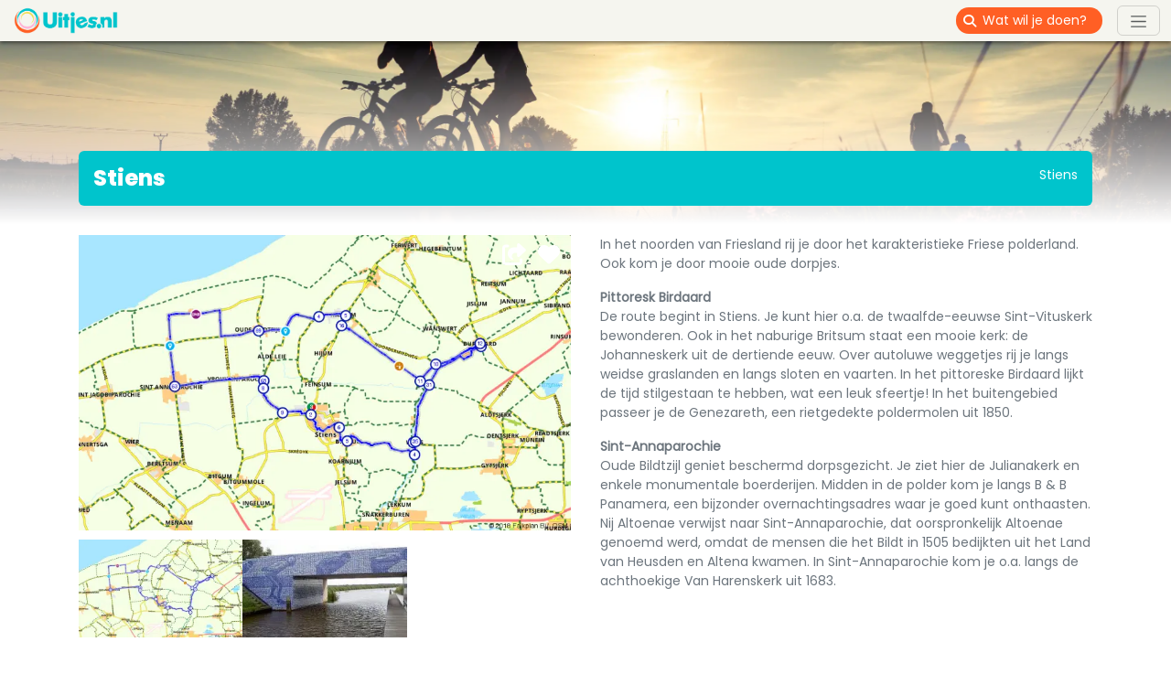

--- FILE ---
content_type: text/html; charset=UTF-8
request_url: https://uitjes.nl/fietsen/stiens-stiens.html
body_size: 9320
content:

<!doctype html>
<html lang="nl">
    <head>
        <title>Stiens</title>
        <meta http-equiv="Content-Type" content="text/html; charset=utf-8">
        <meta name="viewport" content="width=device-width, initial-scale=1">
        <meta name="description" content="In het noorden van Friesland rij je door het karakteristieke Friese polderland. Ook kom je door mooie oude dorpjes.Pittoresk BirdaardDe route...">
        <meta property="og:url" content="/fietsen/stiens-stiens.html">
        <meta property="og:site_name" content="Uitjes.nl">
        <meta property="og:title" content="Stiens | Uitjes.nl">
        <meta property="og:description" content="In het noorden van Friesland rij je door het karakteristieke Friese polderland. Ook kom je door mooie oude dorpjes.Pittoresk BirdaardDe route...">
        <meta property="og:image" content="https://uitjes.nl/cache/opengraph/uploads/leisure/02/c5/02c547fc65e104d914f79a5d19dc0f01d026c1bc.png">
        <meta property="og:type" content="website">
        <meta name="google-site-verification" content="iAoKwcLEKPluvfSmflbwIQGizxQ11E3bBLLcpC2Toy0">
        <meta name="robots" content="index, follow">
                    <link rel="canonical" href="/fietsen/stiens-stiens.html">
                <link type="text/css" rel="stylesheet" href="/stylesheets/app.6d8c5c83.css">
        <link rel="icon" type="image/png" href="/images/uitjes/icon.png">
        <link rel="shortcut icon" type="image/vnd.microsoft.icon" href="/images/uitjes/icon.ico">
        <script>
            function GoogleRecaptchaInit ()
            {
                grecaptcha.ready(function() {
                    const recaptchaElements = document.querySelectorAll('form .recaptcha');

                    if (recaptchaElements.length > 0) {
                        const recaptchaOptions = {
                            action: 'form',
                        };

                        grecaptcha.execute('6LcSp3wUAAAAAL_qYAU8p40i_zlAj12Dy6ZfVai2', recaptchaOptions).then(function(token) {
                            recaptchaElements.forEach((recaptchaElement) => {
                                recaptchaElement.value = token;
                            });
                        });
                    }
                });
            }
        </script>
            </head>
    <body class="page246 pagePath246" itemscope itemtype="http://schema.org/WebPage">
        <script>(function(w,d,s,l,i){w[l]=w[l]||[];w[l].push({'gtm.start':new Date().getTime(),event:'gtm.js'});const f=d.getElementsByTagName(s)[0],j=d.createElement(s),dl=l!='dataLayer'?'&l='+l:'';j.async=true;j.src='//www.googletagmanager.com/gtm.js?id='+i+dl;f.parentNode.insertBefore(j,f);})(window,document,'script','dataLayer','GTM-MRQLS2');</script>

        <nav class="navbar navbar-default p-0 bg-gray-light">
            <div class="container-fluid">
                <a href="/" class="navbar-brand me-2">
                    <img src="/images/uitjes/logo.png" alt="Uitjes.nl" width="120" height="35">
                </a>
                <form action="/activiteiten/" class="d-flex ms-auto me-2 me-sm-3">
                    <div class="input-group input-group-sm rounded-4 overflow-hidden">
                        <span class="input-group-text border-0 bg-orange txt-white"><span class="fa fa-search"></span></span>
                        <input type="search" name="query" class="form-control px-0 border-0 bg-orange txt-white" placeholder="Wat wil je doen?" aria-label="Wat wil je doen?">
                    </div>
                </form>
                <button class="navbar-toggler" type="button" data-bs-toggle="collapse" data-bs-target="#menuHeader" aria-controls="menuHeader" aria-expanded="false" aria-label="Toggle navigation">
                    <span class="navbar-toggler-icon"></span>
                </button>
            </div>

                
                                    <div class="navbar-collapse collapse position-absolute end-0" style="top: 45px;" id="menuHeader">
                        <div class="bg-orange h-100 w-100 z-2 position-absolute"></div>
                                                    <ul class="navbar-nav ms-auto position-relative z-3 ps-5 pe-4 py-2 txt-white text-end">
                                                                    
                                    
                                    <li class="navbar-item px-1">
                                        
                                                                                    <a href="/activiteiten/" class="nav-link">
                                                Alle uitjes
                                            </a>
                                                                            </li>
                                                                                                        
                                    
                                    <li class="navbar-item px-1">
                                        
                                                                                    <a href="/voordeel-uitjes/" class="nav-link">
                                                Voordeel Uitjes
                                            </a>
                                                                            </li>
                                                                                                        
                                    
                                    <li class="navbar-item px-1">
                                        
                                                                                    <a href="/speciale-uitjes/" class="nav-link">
                                                Speciale Uitjes
                                            </a>
                                                                            </li>
                                                                                                        
                                    
                                    <li class="navbar-item px-1">
                                        
                                                                                    <a href="/over-uitjes-nl/" class="nav-link">
                                                Over ons
                                            </a>
                                                                            </li>
                                                                                                        
                                    
                                    <li class="navbar-item px-1">
                                        
                                                                                    <a href="/jobs/" class="nav-link">
                                                Jobs
                                            </a>
                                                                            </li>
                                                                                                        
                                    
                                    <li class="navbar-item px-1">
                                        
                                                                                    <a href="/blogs/" class="nav-link">
                                                Blogs
                                            </a>
                                                                            </li>
                                                                                                        
                                                                                                                                                                                                                                                                                                                                                                                                                                
                                    <li class="navbar-item px-1">
                                        
                                                                                    <a href="/profiel/account-aanmaken-voor-aanbieders-en-bezoekers/" class="nav-link">
                                                Aanbieder GRATIS
                                            </a>
                                                                            </li>
                                                                            <li><hr class="m-0 bg-white opacity-100"></li>
                                                                                    
                                            <li class="">
                                                                                                                                                    <a href="/profiel/registreren/" class="nav-link">
                                                        Gratis account aanmaken
                                                    </a>
                                                                                            </li>
                                                                                    
                                            <li class="">
                                                                                                                                                    <a href="/leisure/edit" class="nav-link">
                                                        Meld je uitje gratis aan
                                                    </a>
                                                                                            </li>
                                                                                    
                                            <li class="">
                                                                                                                                                    <a href="/profiel/mijn-vermeldingen/" class="nav-link">
                                                        Beheer je uitjes
                                                    </a>
                                                                                            </li>
                                                                                    
                                            <li class="">
                                                                                                                                                    <a href="/betaalsysteem/" class="nav-link">
                                                        Reservering-/Betaalsysteem 
                                                    </a>
                                                                                            </li>
                                                                                    
                                            <li class="">
                                                                                                                                                    <a href="/promotie-op-uitjes-nl/" class="nav-link">
                                                        Promotie op Uitjes.nl
                                                    </a>
                                                                                            </li>
                                                                                                                                                                                                                <li class="navbar-item px-1 active">
                                        <a href="/profiel/inloggen/" title="Inloggen" class="nav-link">
                                            Inloggen
                                        </a>
                                    </li>
                                                                                            </ul>
                                            </div>
                        </nav>

        <div id="content">
                                    
                                    


<div class="gallery gradient">
    <div class="carousel slide" data-bs-ride="carousel">
        <div class="carousel-inner">
            
                                                                            
                            <div class="carousel-item active" style="background-image: url(https://uitjes.nl/cache/gallery/uploads/category/9c0886c2d5beaf96c4dea4137ac118da2c4c147d.jpg);"></div>
                    </div>
    </div>
</div>

<div class="leisureDefaultSelect">
    
                
    <div class="container">
        <div class="row">
            <div class="col-12 p-3">
                <div class="container">
                    <div class="row rounded-2 bg-turquoise txt-white">
                        <div class="col-md-8 p-3"><h1 class="m-0">Stiens</h1></div>
                        <div class="col-md-4 p-3 pt-0 pt-md-3 text-start text-md-end text-truncate">Stiens</div>
                    </div>
                </div>
            </div>
        </div>
    </div>

    <div class="container">
        <div class="row">
            <div class="col-lg-6 p-3">
                <div class="text-break">
                    
                    
                                            <p>In het noorden van Friesland rij je door het karakteristieke Friese polderland. Ook kom je door mooie oude dorpjes.</p>

<p><strong>Pittoresk Birdaard</strong><br />
De route begint in Stiens. Je kunt hier o.a. de twaalfde-eeuwse Sint-Vituskerk bewonderen. Ook in het naburige Britsum staat een mooie kerk: de Johanneskerk uit de dertiende eeuw. Over autoluwe weggetjes rij je langs weidse graslanden en langs sloten en vaarten. In het pittoreske Birdaard lijkt de tijd stilgestaan te hebben, wat een leuk sfeertje! In het buitengebied passeer je de Genezareth, een rietgedekte poldermolen uit 1850.</p>

<p><strong>Sint-Annaparochie</strong><br />
Oude Bildtzijl geniet beschermd dorpsgezicht. Je ziet hier de Julianakerk en enkele monumentale boerderijen. Midden in de polder kom je langs B &amp; B Panamera, een bijzonder overnachtingsadres waar je goed kunt onthaasten. Nij Altoenae verwijst naar Sint-Annaparochie, dat oorspronkelijk Altoenae genoemd werd, omdat de mensen die het Bildt in 1505 bedijkten uit het Land van Heusden en Altena kwamen. In Sint-Annaparochie kom je o.a. langs de achthoekige Van Harenskerk uit 1683.</p>
                    
                    
                                    </div>
            </div>

            <div class="col-lg-6 p-3 order-lg-first">
                <div class="interaction">
                    <a class="share" data-url="/fietsen/stiens-stiens.html" data-title="Stiens">
                        <i class="fa fa-share-square"></i>
                    </a>
                    <a class="favorite mx-2" data-id="122217">
                        <i class="fa fa-heart"></i>
                    </a>
                </div>

                
                
                                                                                                                                                                                                                                                                                                                                                                    
                                    <div class="media"></div>
                    <div id="imageCarousel" class="carousel slide" data-bs-interval="false">
                        <div class="carousel-inner">
                                                            <div class="carousel-item active">
                                                                            <div class="p-0 float-start"><img src="https://uitjes.nl/cache/content_small/uploads/leisure/02/c5/02c547fc65e104d914f79a5d19dc0f01d026c1bc.png" alt="Route in Friesland" data-type="image" data-src="https://uitjes.nl/cache/content_extra_large/uploads/leisure/02/c5/02c547fc65e104d914f79a5d19dc0f01d026c1bc.png" class="small img-fluid"></div>
                                                                            <div class="p-0 float-start"><img src="https://uitjes.nl/cache/content_small/uploads/leisure/5b/96/5b96805d01a40d2c841cb73019af5b58284223b4.png" alt="" data-type="image" data-src="https://uitjes.nl/cache/content_extra_large/uploads/leisure/5b/96/5b96805d01a40d2c841cb73019af5b58284223b4.png" class="small img-fluid"></div>
                                                                    </div>
                                                    </div>
                                            </div>
                
                <div class="mt-2 bg-turquoise txt-white">
                                                            
                    
                                    </div>
            </div>
        </div>
    </div>

    
    <div class="container">
        <div class="row">
            <div class="col-lg-6 p-3">

            </div>
            <div class="col-lg-6 p-3">
                                    <h3>Adres</h3>
                    <div>Route.nl</div>
                                            <div> <br> Stiens</div>
                    
                                    
                                    <div class="mt-4">
                        <i class="fa fa-angle-double-right"></i>
                        <a href="https://www.google.com/maps/dir/?api=1&amp;destination=53.262601%2C5.756565&amp;travelmode=driving" target="_blank" title="Hoe komt ik bij Stiens">Plan je route</a>
                    </div>
                
                                    <div class="mt-4">
                        <a href="/leisure/redirect/stiens-stiens.html" target="_blank" data-category="leisure" data-label="122217" title="Bezoek de website" class="btn btn-primary">
                            <i class="fa fa-globe" aria-hidden="true"></i> Bezoek de website
                        </a>
                    </div>
                            </div>
        </div>
    </div>

    <div class="container">
    <div class="row">
        <div class="col-12 my-4">
            <div class="container">
                <div class="row rounded-2 bg-turquoise txt-white">
                    <div class="col-md-8 p-3"><h2 class="m-0">Vergelijkbare uitjes</h2></div>
                    <div class="col-md-4 p-3 text-start text-md-end d-none d-xl-block"></div>
                </div>
            </div>
        </div>
    </div>
</div>

<div class="container section">
    <div class="row g-4">
                    <div class="col-sm-6 col-md-4 col-xl-3">
                <div class="information">
                                            <div class="location">
                            <span>Voorhout</span>
                        </div>
                    
                    
                                    </div>

                <div class="interaction">
                    <a class="share" data-url="/fietsen/e-scooter-tour-noordwijk-voorhout.html" data-title="E-scooter Tour Noordwijk">
                        <i class="fa fa-share-square"></i>
                    </a>
                    <a class="favorite mx-2" data-id="150661">
                        <i class="fa fa-heart"></i>
                    </a>
                </div>

                <a href="/fietsen/e-scooter-tour-noordwijk-voorhout.html" title="E-scooter Tour Noordwijk" class="rounded-4 overflow-hidden">
                    <span class="title">E-scooter Tour Noordwijk</span>
                                            <img src="https://uitjes.nl/cache/content_medium/uploads/leisure/3a/72/3a726284dd04bc201da86418e144fcd4b5dbf508.jpg" srcset="https://uitjes.nl/cache/content_small/uploads/leisure/3a/72/3a726284dd04bc201da86418e144fcd4b5dbf508.jpg 768w, https://uitjes.nl/cache/content_medium/uploads/leisure/3a/72/3a726284dd04bc201da86418e144fcd4b5dbf508.jpg 992w, https://uitjes.nl/cache/content_large/uploads/leisure/3a/72/3a726284dd04bc201da86418e144fcd4b5dbf508.jpg 1200w" loading="lazy" alt="E-scooter Tour Noordwijk" class="img-fluid">
                                    </a>
            </div>
                    <div class="col-sm-6 col-md-4 col-xl-3">
                <div class="information">
                                            <div class="location">
                            <span>Dieden</span>
                        </div>
                    
                    
                                    </div>

                <div class="interaction">
                    <a class="share" data-url="/fietsen/e-chopper-tour-dieden.html" data-title="E-Chopper tour">
                        <i class="fa fa-share-square"></i>
                    </a>
                    <a class="favorite mx-2" data-id="150296">
                        <i class="fa fa-heart"></i>
                    </a>
                </div>

                <a href="/fietsen/e-chopper-tour-dieden.html" title="E-Chopper tour" class="rounded-4 overflow-hidden">
                    <span class="title">E-Chopper tour</span>
                                            <img src="https://uitjes.nl/cache/content_medium/uploads/leisure/5b/34/5b34e70c39558aa904ac5146eef43c7c7c76a1b1.jpg" srcset="https://uitjes.nl/cache/content_small/uploads/leisure/5b/34/5b34e70c39558aa904ac5146eef43c7c7c76a1b1.jpg 768w, https://uitjes.nl/cache/content_medium/uploads/leisure/5b/34/5b34e70c39558aa904ac5146eef43c7c7c76a1b1.jpg 992w, https://uitjes.nl/cache/content_large/uploads/leisure/5b/34/5b34e70c39558aa904ac5146eef43c7c7c76a1b1.jpg 1200w" loading="lazy" alt="E-Chopper tour" class="img-fluid">
                                    </a>
            </div>
                    <div class="col-sm-6 col-md-4 col-xl-3">
                <div class="information">
                                            <div class="location">
                            <span>Twente</span>
                        </div>
                    
                    
                                    </div>

                <div class="interaction">
                    <a class="share" data-url="/fietsen/oranjeroute-twente.html" data-title="Oranjeroute">
                        <i class="fa fa-share-square"></i>
                    </a>
                    <a class="favorite mx-2" data-id="149878">
                        <i class="fa fa-heart"></i>
                    </a>
                </div>

                <a href="/fietsen/oranjeroute-twente.html" title="Oranjeroute" class="rounded-4 overflow-hidden">
                    <span class="title">Oranjeroute</span>
                                            <img src="https://uitjes.nl/cache/content_medium/uploads/leisure/92/07/92075b197bf037f831681446236b5fa6bd84aec2.jpg" srcset="https://uitjes.nl/cache/content_small/uploads/leisure/92/07/92075b197bf037f831681446236b5fa6bd84aec2.jpg 768w, https://uitjes.nl/cache/content_medium/uploads/leisure/92/07/92075b197bf037f831681446236b5fa6bd84aec2.jpg 992w, https://uitjes.nl/cache/content_large/uploads/leisure/92/07/92075b197bf037f831681446236b5fa6bd84aec2.jpg 1200w" loading="lazy" alt="Oranjeroute" class="img-fluid">
                                    </a>
            </div>
                    <div class="col-sm-6 col-md-4 col-xl-3">
                <div class="information">
                                            <div class="location">
                            <span>Baarle-Nassau</span>
                        </div>
                    
                    
                                    </div>

                <div class="interaction">
                    <a class="share" data-url="/fietsen/step-verhuur-baarle-nassau.html" data-title="Step verhuur">
                        <i class="fa fa-share-square"></i>
                    </a>
                    <a class="favorite mx-2" data-id="142975">
                        <i class="fa fa-heart"></i>
                    </a>
                </div>

                <a href="/fietsen/step-verhuur-baarle-nassau.html" title="Step verhuur" class="rounded-4 overflow-hidden">
                    <span class="title">Step verhuur</span>
                                            <img src="https://uitjes.nl/cache/content_medium/uploads/leisure/06/c0/06c0de6cc454d453887a11c55837880bac9ca8ea.jpeg" srcset="https://uitjes.nl/cache/content_small/uploads/leisure/06/c0/06c0de6cc454d453887a11c55837880bac9ca8ea.jpeg 768w, https://uitjes.nl/cache/content_medium/uploads/leisure/06/c0/06c0de6cc454d453887a11c55837880bac9ca8ea.jpeg 992w, https://uitjes.nl/cache/content_large/uploads/leisure/06/c0/06c0de6cc454d453887a11c55837880bac9ca8ea.jpeg 1200w" loading="lazy" alt="Step verhuur" class="img-fluid">
                                    </a>
            </div>
                    <div class="col-sm-6 col-md-4 col-xl-3">
                <div class="information">
                                            <div class="location">
                            <span>Baarle-Nassau</span>
                        </div>
                    
                    
                                    </div>

                <div class="interaction">
                    <a class="share" data-url="/fietsen/fiets-verhuur-baarle-nassau.html" data-title="Fiets verhuur">
                        <i class="fa fa-share-square"></i>
                    </a>
                    <a class="favorite mx-2" data-id="142974">
                        <i class="fa fa-heart"></i>
                    </a>
                </div>

                <a href="/fietsen/fiets-verhuur-baarle-nassau.html" title="Fiets verhuur" class="rounded-4 overflow-hidden">
                    <span class="title">Fiets verhuur</span>
                                            <img src="https://uitjes.nl/cache/content_medium/uploads/leisure/be/28/be283b935703a09a9fa2216c88ffdb0288635ff1.jpeg" srcset="https://uitjes.nl/cache/content_small/uploads/leisure/be/28/be283b935703a09a9fa2216c88ffdb0288635ff1.jpeg 768w, https://uitjes.nl/cache/content_medium/uploads/leisure/be/28/be283b935703a09a9fa2216c88ffdb0288635ff1.jpeg 992w, https://uitjes.nl/cache/content_large/uploads/leisure/be/28/be283b935703a09a9fa2216c88ffdb0288635ff1.jpeg 1200w" loading="lazy" alt="Fiets verhuur" class="img-fluid">
                                    </a>
            </div>
                    <div class="col-sm-6 col-md-4 col-xl-3 d-none d-lg-block">
                <div class="information">
                                            <div class="location">
                            <span>Eindhoven</span>
                        </div>
                    
                    
                                    </div>

                <div class="interaction">
                    <a class="share" data-url="/fietsen/citytours-eindhoven.html" data-title="Citytours Eindhoven">
                        <i class="fa fa-share-square"></i>
                    </a>
                    <a class="favorite mx-2" data-id="139071">
                        <i class="fa fa-heart"></i>
                    </a>
                </div>

                <a href="/fietsen/citytours-eindhoven.html" title="Citytours Eindhoven" class="rounded-4 overflow-hidden">
                    <span class="title">Citytours Eindhoven</span>
                                            <img src="https://uitjes.nl/cache/content_medium/uploads/leisure/0c/a0/0ca05e8fa52385496800e259dae4286860727d2f.jpg" srcset="https://uitjes.nl/cache/content_small/uploads/leisure/0c/a0/0ca05e8fa52385496800e259dae4286860727d2f.jpg 768w, https://uitjes.nl/cache/content_medium/uploads/leisure/0c/a0/0ca05e8fa52385496800e259dae4286860727d2f.jpg 992w, https://uitjes.nl/cache/content_large/uploads/leisure/0c/a0/0ca05e8fa52385496800e259dae4286860727d2f.jpg 1200w" loading="lazy" alt="Citytours Eindhoven" class="img-fluid">
                                    </a>
            </div>
                    <div class="col-sm-6 col-md-4 col-xl-3 d-none d-lg-block">
                <div class="information">
                                            <div class="location">
                            <span>Locatie nog te bepalen</span>
                        </div>
                    
                    
                                    </div>

                <div class="interaction">
                    <a class="share" data-url="/fietsen/prive-natuurwandeling.html" data-title="Privé natuurwandeling">
                        <i class="fa fa-share-square"></i>
                    </a>
                    <a class="favorite mx-2" data-id="137478">
                        <i class="fa fa-heart"></i>
                    </a>
                </div>

                <a href="/fietsen/prive-natuurwandeling.html" title="Privé natuurwandeling" class="rounded-4 overflow-hidden">
                    <span class="title">Privé natuurwandeling</span>
                                            <img src="https://uitjes.nl/cache/content_medium/uploads/leisure/9e/4e/9e4ee1106ac745f78c78f83d912cc496119f161b.jpg" srcset="https://uitjes.nl/cache/content_small/uploads/leisure/9e/4e/9e4ee1106ac745f78c78f83d912cc496119f161b.jpg 768w, https://uitjes.nl/cache/content_medium/uploads/leisure/9e/4e/9e4ee1106ac745f78c78f83d912cc496119f161b.jpg 992w, https://uitjes.nl/cache/content_large/uploads/leisure/9e/4e/9e4ee1106ac745f78c78f83d912cc496119f161b.jpg 1200w" loading="lazy" alt="Privé natuurwandeling" class="img-fluid">
                                    </a>
            </div>
                    <div class="col-sm-6 col-md-4 col-xl-3">
                <div class="information">
                                            <div class="location">
                            <span>Echt</span>
                        </div>
                    
                    
                                    </div>

                <div class="interaction">
                    <a class="share" data-url="/fietsen/fiets-en-wandelkaart-echt.html" data-title="Fiets- en wandelkaart">
                        <i class="fa fa-share-square"></i>
                    </a>
                    <a class="favorite mx-2" data-id="137113">
                        <i class="fa fa-heart"></i>
                    </a>
                </div>

                <a href="/fietsen/fiets-en-wandelkaart-echt.html" title="Fiets- en wandelkaart" class="rounded-4 overflow-hidden">
                    <span class="title">Fiets- en wandelkaart</span>
                                            <img src="https://uitjes.nl/cache/content_medium/uploads/leisure/2e/ed/2eed44e151d74ddbcc247f2762ee9eb29dba7231.JPG" srcset="https://uitjes.nl/cache/content_small/uploads/leisure/2e/ed/2eed44e151d74ddbcc247f2762ee9eb29dba7231.JPG 768w, https://uitjes.nl/cache/content_medium/uploads/leisure/2e/ed/2eed44e151d74ddbcc247f2762ee9eb29dba7231.JPG 992w, https://uitjes.nl/cache/content_large/uploads/leisure/2e/ed/2eed44e151d74ddbcc247f2762ee9eb29dba7231.JPG 1200w" loading="lazy" alt="Fiets- en wandelkaart" class="img-fluid">
                                    </a>
            </div>
            </div>
</div>

    <div class="container">
        <div class="row">
            <div class="col-12 my-4">
                <div class="container">
                    <div class="row rounded-2 bg-orange txt-white">
                        <div class="col-md-8 p-3"><h2 class="m-0">Reviews van Stiens</h2></div>
                                                    <div class="col-md-4 p-3 text-start text-md-end d-none d-xl-block"></div>
                                            </div>
                </div>
            </div>
        </div>
    </div>

    <div class="container">
        <div class="row g-4">
                            <div class="col-md-3">
                    <div class="h-100 p-3 rounded-4 bg-turquoise txt-white review-form">
                        <h2>Schrijf een review!</h2>
<p></p>


<form name="review" method="post" action="/review/leisure/122217"><div id="review"><fieldset class="mb-3"><div id="review_rating"><div class="form-check"><input type="radio" id="review_rating_0" name="review[rating]" required="required" class="form-check-input" value="1" />
        <label class="form-check-label required" for="review_rating_0">1</label></div><div class="form-check"><input type="radio" id="review_rating_1" name="review[rating]" required="required" class="form-check-input" value="2" />
        <label class="form-check-label required" for="review_rating_1">2</label></div><div class="form-check"><input type="radio" id="review_rating_2" name="review[rating]" required="required" class="form-check-input" value="3" />
        <label class="form-check-label required" for="review_rating_2">3</label></div><div class="form-check"><input type="radio" id="review_rating_3" name="review[rating]" required="required" class="form-check-input" value="4" />
        <label class="form-check-label required" for="review_rating_3">4</label></div><div class="form-check"><input type="radio" id="review_rating_4" name="review[rating]" required="required" class="form-check-input" value="5" />
        <label class="form-check-label required" for="review_rating_4">5</label></div><div class="form-check"><input type="radio" id="review_rating_5" name="review[rating]" required="required" class="form-check-input" value="6" />
        <label class="form-check-label required" for="review_rating_5">6</label></div><div class="form-check"><input type="radio" id="review_rating_6" name="review[rating]" required="required" class="form-check-input" value="7" />
        <label class="form-check-label required" for="review_rating_6">7</label></div><div class="form-check"><input type="radio" id="review_rating_7" name="review[rating]" required="required" class="form-check-input" value="8" />
        <label class="form-check-label required" for="review_rating_7">8</label></div><div class="form-check"><input type="radio" id="review_rating_8" name="review[rating]" required="required" class="form-check-input" value="9" />
        <label class="form-check-label required" for="review_rating_8">9</label></div><div class="form-check"><input type="radio" id="review_rating_9" name="review[rating]" required="required" class="form-check-input" value="10" />
        <label class="form-check-label required" for="review_rating_9">10</label></div></div></fieldset><div class="mb-3"><label for="review_remarks" class="form-label required"></label><textarea id="review_remarks" name="review[remarks]" required="required" class="form-control"></textarea></div><div class="mb-3"><label for="review_name" class="form-label required"></label>                            <input type="text" id="review_name" name="review[name]" required="required" autocomplete="name" placeholder="Je naam" class="form-control" />
</div><div class="mb-3"><label for="review_email" class="form-label required"></label>                            <input type="email" id="review_email" name="review[email]" required="required" autocomplete="email" placeholder="Je e-mailadres" class="form-control" />
</div>            <div class="mb-3 row">
                                        <input type="hidden" id="review_recaptcha" name="review[recaptcha]" class="recaptcha" placeholder="_PLACEHOLDER" />

            <div class="grecaptcha-policy">This site is protected by reCAPTCHA and the Google <a href="https://policies.google.com/privacy" target="_blank">Privacy Policy</a> and <a href="https://policies.google.com/terms" target="_blank">Terms of Service</a> apply.</div>
        </div>
    <div class="mb-3"><button type="button" id="review_submit" name="review[submit]" class="btn-primary btn">Verzenden</button></div>        <input type="hidden" id="review__token" name="review[_token]" data-controller="csrf-protection" value="e.4I2PWDiMz-gDDuGZV5Z_32nQ2hJ76RETbjg0dZwysgQ.p_7FIWHag7lgZNfvCO477RyT91UDiiUhD3JOTPd6hTKLz8otefW3mFBLig" />
</div></form>
                    </div>
                </div>
                    </div>
    </div>

</div>

                    </div>

        <div id="sitemap" class="mt-4">
            <div class="container">
                <div class="row">
                    <div class="col-6 col-md-4 col-lg-2 py-4">
                            
            
                    <h4 class="h3">Ontdek</h4>
        
        <ul>
                            <li id="menu-item-139" >
                    
                                            <a href="/familie-uitjes/">Familie uitjes</a>
                                    </li>
                            <li id="menu-item-105" >
                    
                                            <a href="/dierentuin/">Dierentuin</a>
                                    </li>
                            <li id="menu-item-107" >
                    
                                            <a href="/zwembaden/">Zwembad</a>
                                    </li>
                            <li id="menu-item-108" >
                    
                                            <a href="/escape-rooms/">Escape Rooms</a>
                                    </li>
                            <li id="menu-item-138"  class="active">
                    
                                            <a href="/fietsen/">Fietsen</a>
                                    </li>
                            <li id="menu-item-106" >
                    
                                            <a href="/bioscopen/">Bioscopen</a>
                                    </li>
                    </ul>
    
                    </div>
                    <div class="col-6 col-md-4 col-lg-2 py-4">
                            
            
        
        <ul class="mt-3 pt-2">
                            <li id="menu-item-126" >
                    
                                            <a href="/online/">Online</a>
                                    </li>
                            <li id="menu-item-127" >
                    
                                            <a href="/speeltuin/">Speeltuin</a>
                                    </li>
                            <li id="menu-item-129" >
                    
                                            <a href="/sport/">Sport</a>
                                    </li>
                            <li id="menu-item-128" >
                    
                                            <a href="/sportieve-uitjes/">Wandelen</a>
                                    </li>
                            <li id="menu-item-142" >
                    
                                            <a href="/winkelen/">Winkelen</a>
                                    </li>
                            <li id="menu-item-143" >
                    
                                            <a href="/pretparken/">Pretpark</a>
                                    </li>
                    </ul>
    
                    </div>
                    <div class="col-6 col-md-4 col-lg-2 py-4">
                            
            
                    <h4 class="h3">Provincies</h4>
        
        <ul>
                            <li id="menu-item-114" >
                    
                                            <a href="/provincie/groningen/">Groningen</a>
                                    </li>
                            <li id="menu-item-136" >
                    
                                            <a href="/provincie/friesland/">Friesland</a>
                                    </li>
                            <li id="menu-item-113" >
                    
                                            <a href="/provincie/drenthe/">Drenthe</a>
                                    </li>
                            <li id="menu-item-134" >
                    
                                            <a href="/provincie/overijssel/">Overijssel</a>
                                    </li>
                            <li id="menu-item-112" >
                    
                                            <a href="/provincie/gelderland/">Gelderland</a>
                                    </li>
                            <li id="menu-item-115" >
                    
                                            <a href="/provincie/flevoland/">Flevoland</a>
                                    </li>
                    </ul>
    
                    </div>
                    <div class="col-6 col-md-4 col-lg-2 py-4">
                            
            
        
        <ul class="mt-3 pt-2">
                            <li id="menu-item-135" >
                    
                                            <a href="/provincie/utrecht/">Utrecht</a>
                                    </li>
                            <li id="menu-item-131" >
                    
                                            <a href="/provincie/noord-holland/">Noord-Holland</a>
                                    </li>
                            <li id="menu-item-137" >
                    
                                            <a href="/provincie/zuid-holland/">Zuid-Holland</a>
                                    </li>
                            <li id="menu-item-130" >
                    
                                            <a href="/provincie/zeeland/">Zeeland</a>
                                    </li>
                            <li id="menu-item-133" >
                    
                                            <a href="/provincie/noord-brabant/">Noord-Brabant</a>
                                    </li>
                            <li id="menu-item-132" >
                    
                                            <a href="/provincie/limburg/">Limburg</a>
                                    </li>
                    </ul>
    
                    </div>
                    <div class="col-6 col-md-4 col-lg-2 py-4">
                            
            
                    <h4 class="h3">Vakanties</h4>
        
        <ul>
                            <li id="menu-item-117" >
                    
                                            <a href="/zomer-uitjes/">Zomer uitjes</a>
                                    </li>
                            <li id="menu-item-119" >
                    
                                            <a href="/zomervakantie/">Zomervakantie</a>
                                    </li>
                            <li id="menu-item-116" >
                    
                                            <a href="/herfstvakantie/">Herfstvakantie</a>
                                    </li>
                            <li id="menu-item-118" >
                    
                                            <a href="/kerstvakantie/">Kerstvakantie</a>
                                    </li>
                            <li id="menu-item-140" >
                    
                                            <a href="/voorjaarsvakantie/">Voorjaarsvakantie</a>
                                    </li>
                            <li id="menu-item-141" >
                    
                                            <a href="/meivakantie/">Meivakantie</a>
                                    </li>
                    </ul>
    
                    </div>
                    <div class="col-6 col-md-4 col-lg-2 py-4">
                            
            
                    <h4 class="h3">Categorieën</h4>
        
        <ul>
                            <li id="menu-item-120" >
                    
                                            <a href="/activiteiten/">Alle uitjes</a>
                                    </li>
                            <li id="menu-item-121" >
                    
                                            <a href="/speciale-uitjes/">Speciale uitjes</a>
                                    </li>
                            <li id="menu-item-122" >
                    
                                            <a href="/mannen-uitjes/">Mannen uitjes</a>
                                    </li>
                            <li id="menu-item-123" >
                    
                                            <a href="/uitjes-vandaag/">Uitjes vandaag</a>
                                    </li>
                            <li id="menu-item-144" >
                    
                                            <a href="/voordeel-uitjes/">Voordeel uitjes</a>
                                    </li>
                            <li id="menu-item-145" >
                    
                                            <a href="/uitjes-dit-weekend/">Uitjes dit weekend</a>
                                    </li>
                    </ul>
    
                    </div>
                </div>
            </div>
        </div>

        <div id="footer">
            <div class="container">
                <div class="row">
                    <div class="col-lg-3 py-4">
                        <h3>Uitjes.nl: dé Uitjes-vinder van Nederland!</h3>
                        <p><a href="http://uitjes.nl/" title="">Uitjes.nl</a> is een onafhankelijk platform voor een dagje weg in Nederland en Belgi&euml;. Of je nu op zoek bent naar een leuk dagje uit met het gezin, een gezellig vriendinnen uitje, een actief mannenuitje of een origineel bedrijfsuitje, op&nbsp;<a href="http://uitjes.nl/" title="">Uitjes.nl</a>&nbsp;vind je altijd inspiratie. Op de website kun je kiezen uit verschillende rubrieken en onderwerpen, zoals sport en spel, cultuur en geschiedenis, natuur en avontuur, en nog veel meer. Zo kun je gemakkelijk een eerste selectie maken op basis van jouw interesses.</p>
                        <h3>Contact</h3>
                        <p>Nes 73<br>1012 KD  Amsterdam<br> <a href="mailto:hello@uitjes.nl">hello@uitjes.nl</a><br><a href="tel:+31888485321">088 - 84 85 321</a></p>
                    </div>
                    <div class="col-lg-5 py-4">
                        <div class="row">
                            <div class="col-sm-6 pb-4">
                                    
            
                    <h4 class="h3">Uitjes.nl</h4>
        
        <ul>
                            <li id="menu-item-54" >
                    
                                            <a href="/contact/">Contact</a>
                                    </li>
                            <li id="menu-item-56" >
                    
                                            <a href="/over-uitjes-nl/">Over Uitjes.nl</a>
                                    </li>
                            <li id="menu-item-98" >
                    
                                            <a href="/blogs/">Blogs</a>
                                    </li>
                            <li id="menu-item-65" >
                    
                                            <a href="/privacy-en-cookies/">Privacy &amp; Cookies</a>
                                    </li>
                            <li id="menu-item-103" >
                    
                                            <a href="#">Cookie voorkeuren</a>
                                    </li>
                            <li id="menu-item-93" >
                    
                                            <a href="/jobs/">Vacatures</a>
                                    </li>
                    </ul>
    
                            </div>
                            <div class="col-sm-6 pb-4">
                                    
            
                    <h4 class="h3">Ontdek</h4>
        
        <ul>
                            <li id="menu-item-60" >
                    
                                            <a href="/profiel/account-aanmaken-voor-aanbieders-en-bezoekers/">Meld je uitje gratis aan</a>
                                    </li>
                            <li id="menu-item-61" >
                    
                                            <a href="/profiel/mijn-vermeldingen/">Beheer je uitjes</a>
                                    </li>
                            <li id="menu-item-88" >
                    
                                            <a href="/betaalsysteem/">Reservering-/Betaalsysteem</a>
                                    </li>
                            <li id="menu-item-100" >
                    
                                            <a href="/vermeldingsvoorwaarden/">Vermeldingsvoorwaarden</a>
                                    </li>
                            <li id="menu-item-99" >
                    
                                            <a href="/promotie-op-uitjes-nl/">Promotie op Uitjes.nl</a>
                                    </li>
                            <li id="menu-item-62" >
                    
                                            <a href="/faq/">FAQ</a>
                                    </li>
                    </ul>
    
                            </div>
                            <div class="col-12 pb-4">
                                <h2>Laat je verrassen, blijf op de hoogte</h2>
                                <p>Schrijf je hier in voor onze nieuwsbrief:</p>
                                <div class="newsletter-form">
                                    
<form name="newsletter" method="post" action="/newsletter">
    <div class="input-group">
                                    <input type="email" id="newsletter_email" name="newsletter[email]" required="required" autocomplete="email" placeholder="Vul hier je e-mailadres in..." class="form-control" />

        <button type="button" id="newsletter_submit" name="newsletter[submit]" class="btn-primary btn">Verzenden</button>
    </div>
                <div class="mb-3 row">
                                        <input type="hidden" id="newsletter_recaptcha" name="newsletter[recaptcha]" class="recaptcha" placeholder="_PLACEHOLDER" />

            <div class="grecaptcha-policy">This site is protected by reCAPTCHA and the Google <a href="https://policies.google.com/privacy" target="_blank">Privacy Policy</a> and <a href="https://policies.google.com/terms" target="_blank">Terms of Service</a> apply.</div>
        </div>
    
        <input type="hidden" id="newsletter__token" name="newsletter[_token]" data-controller="csrf-protection" value="61566b176f.aVmIJsX4iNxkf8R9_hJKtegmLHFQmi0VjE1Zl7Vaay4.KyHsHreesJoILvBNxnsG_I0eczI672R2_xk0x9sFXH0ZP81virnQ6VIHkQ" />
</form>

                                </div>
                            </div>
                            <div class="col-12 pb-4">
                                <h3>Partners</h3>
                                <div>
                                    <img src="/images/uitjes/partner/natuurmonumenten.jpeg" alt="Natuurmonumenten" width="32" height="32" class="m-1 ms-0">
                                    <img src="/images/uitjes/partner/nieuws.jpeg" alt="Nieuws.nl" width="32" height="32" class="m-1">
                                    <img src="/images/uitjes/partner/route.jpeg" alt="Route.nl" width="32" height="32" class="m-1">
                                    <img src="/images/uitjes/partner/staatsbosbeheer.jpeg" alt="Staatsbosbeheer" height="32" width="32" class="m-1">
                                    <img src="/images/uitjes/partner/waterlinie.jpeg" alt="Waterlinie" width="32" height="32" class="m-1">
                                    <img src="/images/uitjes/partner/locaties-met-meerwaarde.jpeg" alt="Locaties met Meerwaarde" width="32" height="32" class="m-1">
                                </div>
                            </div>
                        </div>
                    </div>
                    <div class="col-lg-4 py-4">
                        <div class="row">
                            <div class="col-12 pb-4">
                                <blockquote class="instagram-media rounded-3" data-instgrm-permalink="https://www.instagram.com/uitjesnl" data-instgrm-version="14"></blockquote>
                            </div>
                            <div class="col-12">
                                <h3>Volg ons op</h3>
                                <div>
                                    <a href="https://facebook.com/UitjesNL" target="_blank" title="Follow on Facebook" class="m-1 ms-0 d-inline-block" style="background-color: rgb(59, 89, 152);"><svg xmlns="http://www.w3.org/2000/svg" xmlns:xlink="http://www.w3.org/1999/xlink" viewBox="-4 -4 24 24" role="img" style="fill: rgb(255, 255, 255); width: 32px; height: 32px;"><path d="M16 8.049c0-4.446-3.582-8.05-8-8.05C3.58 0-.002 3.603-.002 8.05c0 4.017 2.926 7.347 6.75 7.951v-5.625h-2.03V8.05H6.75V6.275c0-2.017 1.195-3.131 3.022-3.131.876 0 1.791.157 1.791.157v1.98h-1.009c-.993 0-1.303.621-1.303 1.258v1.51h2.218l-.354 2.326H9.25V16c3.824-.604 6.75-3.934 6.75-7.951"/></svg></a>
                                    <a href="https://instagram.com/UitjesNL" target="_blank" title="Follow on Instagram" class="m-1 d-inline-block" style="background-color: rgb(224, 53, 102);"><svg xmlns="http://www.w3.org/2000/svg" xmlns:xlink="http://www.w3.org/1999/xlink" viewBox="-4 -4 24 24" role="img" style="fill: rgb(255, 255, 255); width: 32px; height: 32px;"><path d="M8 0C5.829 0 5.556.01 4.703.048 3.85.088 3.269.222 2.76.42a3.9 3.9 0 0 0-1.417.923A3.9 3.9 0 0 0 .42 2.76C.222 3.268.087 3.85.048 4.7.01 5.555 0 5.827 0 8.001c0 2.172.01 2.444.048 3.297.04.852.174 1.433.372 1.942.205.526.478.972.923 1.417.444.445.89.719 1.416.923.51.198 1.09.333 1.942.372C5.555 15.99 5.827 16 8 16s2.444-.01 3.298-.048c.851-.04 1.434-.174 1.943-.372a3.9 3.9 0 0 0 1.416-.923c.445-.445.718-.891.923-1.417.197-.509.332-1.09.372-1.942C15.99 10.445 16 10.173 16 8s-.01-2.445-.048-3.299c-.04-.851-.175-1.433-.372-1.941a3.9 3.9 0 0 0-.923-1.417A3.9 3.9 0 0 0 13.24.42c-.51-.198-1.092-.333-1.943-.372C10.443.01 10.172 0 7.998 0zm-.717 1.442h.718c2.136 0 2.389.007 3.232.046.78.035 1.204.166 1.486.275.373.145.64.319.92.599s.453.546.598.92c.11.281.24.705.275 1.485.039.843.047 1.096.047 3.231s-.008 2.389-.047 3.232c-.035.78-.166 1.203-.275 1.485a2.5 2.5 0 0 1-.599.919c-.28.28-.546.453-.92.598-.28.11-.704.24-1.485.276-.843.038-1.096.047-3.232.047s-2.39-.009-3.233-.047c-.78-.036-1.203-.166-1.485-.276a2.5 2.5 0 0 1-.92-.598 2.5 2.5 0 0 1-.6-.92c-.109-.281-.24-.705-.275-1.485-.038-.843-.046-1.096-.046-3.233s.008-2.388.046-3.231c.036-.78.166-1.204.276-1.486.145-.373.319-.64.599-.92s.546-.453.92-.598c.282-.11.705-.24 1.485-.276.738-.034 1.024-.044 2.515-.045zm4.988 1.328a.96.96 0 1 0 0 1.92.96.96 0 0 0 0-1.92m-4.27 1.122a4.109 4.109 0 1 0 0 8.217 4.109 4.109 0 0 0 0-8.217m0 1.441a2.667 2.667 0 1 1 0 5.334 2.667 2.667 0 0 1 0-5.334"/></svg></a>
                                    <a href="https://www.tiktok.com/@uitjes.nl" target="_blank" title="Follow on TikTok" class="m-1 d-inline-block" style="background-color: rgb(0, 0, 0);"><svg xmlns="http://www.w3.org/2000/svg" xmlns:xlink="http://www.w3.org/1999/xlink" viewBox="-4 -4 24 24" role="img" style="fill: rgb(255, 255, 255); width: 32px; height: 32px;"><path d="M9 0h1.98c.144.715.54 1.617 1.235 2.512C12.895 3.389 13.797 4 15 4v2c-1.753 0-3.07-.814-4-1.829V11a5 5 0 1 1-5-5v2a3 3 0 1 0 3 3z"/></svg></a>
                                </div>
                            </div>
                        </div>
                    </div>
                </div>
            </div>
        </div>

        <div class="position-fixed bottom-0 end-0 p-3" style="z-index: 11">
            <div id="favoriteToast" class="toast hide" role="alert" aria-live="assertive" aria-atomic="true">
                <div class="toast-header">
                    <strong class="me-auto">Favorieten</strong>
                </div>
                <div class="toast-body"></div>
            </div>
        </div>

        <div class="modal fade" id="newsletterModal" tabindex="-1">
            <div class="modal-dialog">
                <div class="modal-content bg-turquoise txt-white">
                    <div class="modal-header">
                        <h5 class="modal-title">Schrijf je in voor onze nieuwsbrief</h5>
                        <button type="button" class="btn-close" data-bs-dismiss="modal" aria-label="Close"></button>
                    </div>
                    <div class="modal-body text-center">
                        <p class="fs-6"><i class="fa-regular fa-envelope fs-1"></i><br>Blijf op de hoogte van alle uitjes-actie! 🚀<br>Meld je aan voor de nieuwsbrief en mis niets 🌟</p>
                        <div class="modal-body-form"></div>
                    </div>
                </div>
            </div>
        </div>

        <script type="text/javascript" src="/javascripts/app.9d0a35fb.js"></script>

        
            </body>
</html>


--- FILE ---
content_type: text/html; charset=utf-8
request_url: https://www.google.com/recaptcha/api2/anchor?ar=1&k=6LcSp3wUAAAAAL_qYAU8p40i_zlAj12Dy6ZfVai2&co=aHR0cHM6Ly91aXRqZXMubmw6NDQz&hl=en&v=PoyoqOPhxBO7pBk68S4YbpHZ&size=invisible&anchor-ms=20000&execute-ms=30000&cb=2x1pbdixuk63
body_size: 48782
content:
<!DOCTYPE HTML><html dir="ltr" lang="en"><head><meta http-equiv="Content-Type" content="text/html; charset=UTF-8">
<meta http-equiv="X-UA-Compatible" content="IE=edge">
<title>reCAPTCHA</title>
<style type="text/css">
/* cyrillic-ext */
@font-face {
  font-family: 'Roboto';
  font-style: normal;
  font-weight: 400;
  font-stretch: 100%;
  src: url(//fonts.gstatic.com/s/roboto/v48/KFO7CnqEu92Fr1ME7kSn66aGLdTylUAMa3GUBHMdazTgWw.woff2) format('woff2');
  unicode-range: U+0460-052F, U+1C80-1C8A, U+20B4, U+2DE0-2DFF, U+A640-A69F, U+FE2E-FE2F;
}
/* cyrillic */
@font-face {
  font-family: 'Roboto';
  font-style: normal;
  font-weight: 400;
  font-stretch: 100%;
  src: url(//fonts.gstatic.com/s/roboto/v48/KFO7CnqEu92Fr1ME7kSn66aGLdTylUAMa3iUBHMdazTgWw.woff2) format('woff2');
  unicode-range: U+0301, U+0400-045F, U+0490-0491, U+04B0-04B1, U+2116;
}
/* greek-ext */
@font-face {
  font-family: 'Roboto';
  font-style: normal;
  font-weight: 400;
  font-stretch: 100%;
  src: url(//fonts.gstatic.com/s/roboto/v48/KFO7CnqEu92Fr1ME7kSn66aGLdTylUAMa3CUBHMdazTgWw.woff2) format('woff2');
  unicode-range: U+1F00-1FFF;
}
/* greek */
@font-face {
  font-family: 'Roboto';
  font-style: normal;
  font-weight: 400;
  font-stretch: 100%;
  src: url(//fonts.gstatic.com/s/roboto/v48/KFO7CnqEu92Fr1ME7kSn66aGLdTylUAMa3-UBHMdazTgWw.woff2) format('woff2');
  unicode-range: U+0370-0377, U+037A-037F, U+0384-038A, U+038C, U+038E-03A1, U+03A3-03FF;
}
/* math */
@font-face {
  font-family: 'Roboto';
  font-style: normal;
  font-weight: 400;
  font-stretch: 100%;
  src: url(//fonts.gstatic.com/s/roboto/v48/KFO7CnqEu92Fr1ME7kSn66aGLdTylUAMawCUBHMdazTgWw.woff2) format('woff2');
  unicode-range: U+0302-0303, U+0305, U+0307-0308, U+0310, U+0312, U+0315, U+031A, U+0326-0327, U+032C, U+032F-0330, U+0332-0333, U+0338, U+033A, U+0346, U+034D, U+0391-03A1, U+03A3-03A9, U+03B1-03C9, U+03D1, U+03D5-03D6, U+03F0-03F1, U+03F4-03F5, U+2016-2017, U+2034-2038, U+203C, U+2040, U+2043, U+2047, U+2050, U+2057, U+205F, U+2070-2071, U+2074-208E, U+2090-209C, U+20D0-20DC, U+20E1, U+20E5-20EF, U+2100-2112, U+2114-2115, U+2117-2121, U+2123-214F, U+2190, U+2192, U+2194-21AE, U+21B0-21E5, U+21F1-21F2, U+21F4-2211, U+2213-2214, U+2216-22FF, U+2308-230B, U+2310, U+2319, U+231C-2321, U+2336-237A, U+237C, U+2395, U+239B-23B7, U+23D0, U+23DC-23E1, U+2474-2475, U+25AF, U+25B3, U+25B7, U+25BD, U+25C1, U+25CA, U+25CC, U+25FB, U+266D-266F, U+27C0-27FF, U+2900-2AFF, U+2B0E-2B11, U+2B30-2B4C, U+2BFE, U+3030, U+FF5B, U+FF5D, U+1D400-1D7FF, U+1EE00-1EEFF;
}
/* symbols */
@font-face {
  font-family: 'Roboto';
  font-style: normal;
  font-weight: 400;
  font-stretch: 100%;
  src: url(//fonts.gstatic.com/s/roboto/v48/KFO7CnqEu92Fr1ME7kSn66aGLdTylUAMaxKUBHMdazTgWw.woff2) format('woff2');
  unicode-range: U+0001-000C, U+000E-001F, U+007F-009F, U+20DD-20E0, U+20E2-20E4, U+2150-218F, U+2190, U+2192, U+2194-2199, U+21AF, U+21E6-21F0, U+21F3, U+2218-2219, U+2299, U+22C4-22C6, U+2300-243F, U+2440-244A, U+2460-24FF, U+25A0-27BF, U+2800-28FF, U+2921-2922, U+2981, U+29BF, U+29EB, U+2B00-2BFF, U+4DC0-4DFF, U+FFF9-FFFB, U+10140-1018E, U+10190-1019C, U+101A0, U+101D0-101FD, U+102E0-102FB, U+10E60-10E7E, U+1D2C0-1D2D3, U+1D2E0-1D37F, U+1F000-1F0FF, U+1F100-1F1AD, U+1F1E6-1F1FF, U+1F30D-1F30F, U+1F315, U+1F31C, U+1F31E, U+1F320-1F32C, U+1F336, U+1F378, U+1F37D, U+1F382, U+1F393-1F39F, U+1F3A7-1F3A8, U+1F3AC-1F3AF, U+1F3C2, U+1F3C4-1F3C6, U+1F3CA-1F3CE, U+1F3D4-1F3E0, U+1F3ED, U+1F3F1-1F3F3, U+1F3F5-1F3F7, U+1F408, U+1F415, U+1F41F, U+1F426, U+1F43F, U+1F441-1F442, U+1F444, U+1F446-1F449, U+1F44C-1F44E, U+1F453, U+1F46A, U+1F47D, U+1F4A3, U+1F4B0, U+1F4B3, U+1F4B9, U+1F4BB, U+1F4BF, U+1F4C8-1F4CB, U+1F4D6, U+1F4DA, U+1F4DF, U+1F4E3-1F4E6, U+1F4EA-1F4ED, U+1F4F7, U+1F4F9-1F4FB, U+1F4FD-1F4FE, U+1F503, U+1F507-1F50B, U+1F50D, U+1F512-1F513, U+1F53E-1F54A, U+1F54F-1F5FA, U+1F610, U+1F650-1F67F, U+1F687, U+1F68D, U+1F691, U+1F694, U+1F698, U+1F6AD, U+1F6B2, U+1F6B9-1F6BA, U+1F6BC, U+1F6C6-1F6CF, U+1F6D3-1F6D7, U+1F6E0-1F6EA, U+1F6F0-1F6F3, U+1F6F7-1F6FC, U+1F700-1F7FF, U+1F800-1F80B, U+1F810-1F847, U+1F850-1F859, U+1F860-1F887, U+1F890-1F8AD, U+1F8B0-1F8BB, U+1F8C0-1F8C1, U+1F900-1F90B, U+1F93B, U+1F946, U+1F984, U+1F996, U+1F9E9, U+1FA00-1FA6F, U+1FA70-1FA7C, U+1FA80-1FA89, U+1FA8F-1FAC6, U+1FACE-1FADC, U+1FADF-1FAE9, U+1FAF0-1FAF8, U+1FB00-1FBFF;
}
/* vietnamese */
@font-face {
  font-family: 'Roboto';
  font-style: normal;
  font-weight: 400;
  font-stretch: 100%;
  src: url(//fonts.gstatic.com/s/roboto/v48/KFO7CnqEu92Fr1ME7kSn66aGLdTylUAMa3OUBHMdazTgWw.woff2) format('woff2');
  unicode-range: U+0102-0103, U+0110-0111, U+0128-0129, U+0168-0169, U+01A0-01A1, U+01AF-01B0, U+0300-0301, U+0303-0304, U+0308-0309, U+0323, U+0329, U+1EA0-1EF9, U+20AB;
}
/* latin-ext */
@font-face {
  font-family: 'Roboto';
  font-style: normal;
  font-weight: 400;
  font-stretch: 100%;
  src: url(//fonts.gstatic.com/s/roboto/v48/KFO7CnqEu92Fr1ME7kSn66aGLdTylUAMa3KUBHMdazTgWw.woff2) format('woff2');
  unicode-range: U+0100-02BA, U+02BD-02C5, U+02C7-02CC, U+02CE-02D7, U+02DD-02FF, U+0304, U+0308, U+0329, U+1D00-1DBF, U+1E00-1E9F, U+1EF2-1EFF, U+2020, U+20A0-20AB, U+20AD-20C0, U+2113, U+2C60-2C7F, U+A720-A7FF;
}
/* latin */
@font-face {
  font-family: 'Roboto';
  font-style: normal;
  font-weight: 400;
  font-stretch: 100%;
  src: url(//fonts.gstatic.com/s/roboto/v48/KFO7CnqEu92Fr1ME7kSn66aGLdTylUAMa3yUBHMdazQ.woff2) format('woff2');
  unicode-range: U+0000-00FF, U+0131, U+0152-0153, U+02BB-02BC, U+02C6, U+02DA, U+02DC, U+0304, U+0308, U+0329, U+2000-206F, U+20AC, U+2122, U+2191, U+2193, U+2212, U+2215, U+FEFF, U+FFFD;
}
/* cyrillic-ext */
@font-face {
  font-family: 'Roboto';
  font-style: normal;
  font-weight: 500;
  font-stretch: 100%;
  src: url(//fonts.gstatic.com/s/roboto/v48/KFO7CnqEu92Fr1ME7kSn66aGLdTylUAMa3GUBHMdazTgWw.woff2) format('woff2');
  unicode-range: U+0460-052F, U+1C80-1C8A, U+20B4, U+2DE0-2DFF, U+A640-A69F, U+FE2E-FE2F;
}
/* cyrillic */
@font-face {
  font-family: 'Roboto';
  font-style: normal;
  font-weight: 500;
  font-stretch: 100%;
  src: url(//fonts.gstatic.com/s/roboto/v48/KFO7CnqEu92Fr1ME7kSn66aGLdTylUAMa3iUBHMdazTgWw.woff2) format('woff2');
  unicode-range: U+0301, U+0400-045F, U+0490-0491, U+04B0-04B1, U+2116;
}
/* greek-ext */
@font-face {
  font-family: 'Roboto';
  font-style: normal;
  font-weight: 500;
  font-stretch: 100%;
  src: url(//fonts.gstatic.com/s/roboto/v48/KFO7CnqEu92Fr1ME7kSn66aGLdTylUAMa3CUBHMdazTgWw.woff2) format('woff2');
  unicode-range: U+1F00-1FFF;
}
/* greek */
@font-face {
  font-family: 'Roboto';
  font-style: normal;
  font-weight: 500;
  font-stretch: 100%;
  src: url(//fonts.gstatic.com/s/roboto/v48/KFO7CnqEu92Fr1ME7kSn66aGLdTylUAMa3-UBHMdazTgWw.woff2) format('woff2');
  unicode-range: U+0370-0377, U+037A-037F, U+0384-038A, U+038C, U+038E-03A1, U+03A3-03FF;
}
/* math */
@font-face {
  font-family: 'Roboto';
  font-style: normal;
  font-weight: 500;
  font-stretch: 100%;
  src: url(//fonts.gstatic.com/s/roboto/v48/KFO7CnqEu92Fr1ME7kSn66aGLdTylUAMawCUBHMdazTgWw.woff2) format('woff2');
  unicode-range: U+0302-0303, U+0305, U+0307-0308, U+0310, U+0312, U+0315, U+031A, U+0326-0327, U+032C, U+032F-0330, U+0332-0333, U+0338, U+033A, U+0346, U+034D, U+0391-03A1, U+03A3-03A9, U+03B1-03C9, U+03D1, U+03D5-03D6, U+03F0-03F1, U+03F4-03F5, U+2016-2017, U+2034-2038, U+203C, U+2040, U+2043, U+2047, U+2050, U+2057, U+205F, U+2070-2071, U+2074-208E, U+2090-209C, U+20D0-20DC, U+20E1, U+20E5-20EF, U+2100-2112, U+2114-2115, U+2117-2121, U+2123-214F, U+2190, U+2192, U+2194-21AE, U+21B0-21E5, U+21F1-21F2, U+21F4-2211, U+2213-2214, U+2216-22FF, U+2308-230B, U+2310, U+2319, U+231C-2321, U+2336-237A, U+237C, U+2395, U+239B-23B7, U+23D0, U+23DC-23E1, U+2474-2475, U+25AF, U+25B3, U+25B7, U+25BD, U+25C1, U+25CA, U+25CC, U+25FB, U+266D-266F, U+27C0-27FF, U+2900-2AFF, U+2B0E-2B11, U+2B30-2B4C, U+2BFE, U+3030, U+FF5B, U+FF5D, U+1D400-1D7FF, U+1EE00-1EEFF;
}
/* symbols */
@font-face {
  font-family: 'Roboto';
  font-style: normal;
  font-weight: 500;
  font-stretch: 100%;
  src: url(//fonts.gstatic.com/s/roboto/v48/KFO7CnqEu92Fr1ME7kSn66aGLdTylUAMaxKUBHMdazTgWw.woff2) format('woff2');
  unicode-range: U+0001-000C, U+000E-001F, U+007F-009F, U+20DD-20E0, U+20E2-20E4, U+2150-218F, U+2190, U+2192, U+2194-2199, U+21AF, U+21E6-21F0, U+21F3, U+2218-2219, U+2299, U+22C4-22C6, U+2300-243F, U+2440-244A, U+2460-24FF, U+25A0-27BF, U+2800-28FF, U+2921-2922, U+2981, U+29BF, U+29EB, U+2B00-2BFF, U+4DC0-4DFF, U+FFF9-FFFB, U+10140-1018E, U+10190-1019C, U+101A0, U+101D0-101FD, U+102E0-102FB, U+10E60-10E7E, U+1D2C0-1D2D3, U+1D2E0-1D37F, U+1F000-1F0FF, U+1F100-1F1AD, U+1F1E6-1F1FF, U+1F30D-1F30F, U+1F315, U+1F31C, U+1F31E, U+1F320-1F32C, U+1F336, U+1F378, U+1F37D, U+1F382, U+1F393-1F39F, U+1F3A7-1F3A8, U+1F3AC-1F3AF, U+1F3C2, U+1F3C4-1F3C6, U+1F3CA-1F3CE, U+1F3D4-1F3E0, U+1F3ED, U+1F3F1-1F3F3, U+1F3F5-1F3F7, U+1F408, U+1F415, U+1F41F, U+1F426, U+1F43F, U+1F441-1F442, U+1F444, U+1F446-1F449, U+1F44C-1F44E, U+1F453, U+1F46A, U+1F47D, U+1F4A3, U+1F4B0, U+1F4B3, U+1F4B9, U+1F4BB, U+1F4BF, U+1F4C8-1F4CB, U+1F4D6, U+1F4DA, U+1F4DF, U+1F4E3-1F4E6, U+1F4EA-1F4ED, U+1F4F7, U+1F4F9-1F4FB, U+1F4FD-1F4FE, U+1F503, U+1F507-1F50B, U+1F50D, U+1F512-1F513, U+1F53E-1F54A, U+1F54F-1F5FA, U+1F610, U+1F650-1F67F, U+1F687, U+1F68D, U+1F691, U+1F694, U+1F698, U+1F6AD, U+1F6B2, U+1F6B9-1F6BA, U+1F6BC, U+1F6C6-1F6CF, U+1F6D3-1F6D7, U+1F6E0-1F6EA, U+1F6F0-1F6F3, U+1F6F7-1F6FC, U+1F700-1F7FF, U+1F800-1F80B, U+1F810-1F847, U+1F850-1F859, U+1F860-1F887, U+1F890-1F8AD, U+1F8B0-1F8BB, U+1F8C0-1F8C1, U+1F900-1F90B, U+1F93B, U+1F946, U+1F984, U+1F996, U+1F9E9, U+1FA00-1FA6F, U+1FA70-1FA7C, U+1FA80-1FA89, U+1FA8F-1FAC6, U+1FACE-1FADC, U+1FADF-1FAE9, U+1FAF0-1FAF8, U+1FB00-1FBFF;
}
/* vietnamese */
@font-face {
  font-family: 'Roboto';
  font-style: normal;
  font-weight: 500;
  font-stretch: 100%;
  src: url(//fonts.gstatic.com/s/roboto/v48/KFO7CnqEu92Fr1ME7kSn66aGLdTylUAMa3OUBHMdazTgWw.woff2) format('woff2');
  unicode-range: U+0102-0103, U+0110-0111, U+0128-0129, U+0168-0169, U+01A0-01A1, U+01AF-01B0, U+0300-0301, U+0303-0304, U+0308-0309, U+0323, U+0329, U+1EA0-1EF9, U+20AB;
}
/* latin-ext */
@font-face {
  font-family: 'Roboto';
  font-style: normal;
  font-weight: 500;
  font-stretch: 100%;
  src: url(//fonts.gstatic.com/s/roboto/v48/KFO7CnqEu92Fr1ME7kSn66aGLdTylUAMa3KUBHMdazTgWw.woff2) format('woff2');
  unicode-range: U+0100-02BA, U+02BD-02C5, U+02C7-02CC, U+02CE-02D7, U+02DD-02FF, U+0304, U+0308, U+0329, U+1D00-1DBF, U+1E00-1E9F, U+1EF2-1EFF, U+2020, U+20A0-20AB, U+20AD-20C0, U+2113, U+2C60-2C7F, U+A720-A7FF;
}
/* latin */
@font-face {
  font-family: 'Roboto';
  font-style: normal;
  font-weight: 500;
  font-stretch: 100%;
  src: url(//fonts.gstatic.com/s/roboto/v48/KFO7CnqEu92Fr1ME7kSn66aGLdTylUAMa3yUBHMdazQ.woff2) format('woff2');
  unicode-range: U+0000-00FF, U+0131, U+0152-0153, U+02BB-02BC, U+02C6, U+02DA, U+02DC, U+0304, U+0308, U+0329, U+2000-206F, U+20AC, U+2122, U+2191, U+2193, U+2212, U+2215, U+FEFF, U+FFFD;
}
/* cyrillic-ext */
@font-face {
  font-family: 'Roboto';
  font-style: normal;
  font-weight: 900;
  font-stretch: 100%;
  src: url(//fonts.gstatic.com/s/roboto/v48/KFO7CnqEu92Fr1ME7kSn66aGLdTylUAMa3GUBHMdazTgWw.woff2) format('woff2');
  unicode-range: U+0460-052F, U+1C80-1C8A, U+20B4, U+2DE0-2DFF, U+A640-A69F, U+FE2E-FE2F;
}
/* cyrillic */
@font-face {
  font-family: 'Roboto';
  font-style: normal;
  font-weight: 900;
  font-stretch: 100%;
  src: url(//fonts.gstatic.com/s/roboto/v48/KFO7CnqEu92Fr1ME7kSn66aGLdTylUAMa3iUBHMdazTgWw.woff2) format('woff2');
  unicode-range: U+0301, U+0400-045F, U+0490-0491, U+04B0-04B1, U+2116;
}
/* greek-ext */
@font-face {
  font-family: 'Roboto';
  font-style: normal;
  font-weight: 900;
  font-stretch: 100%;
  src: url(//fonts.gstatic.com/s/roboto/v48/KFO7CnqEu92Fr1ME7kSn66aGLdTylUAMa3CUBHMdazTgWw.woff2) format('woff2');
  unicode-range: U+1F00-1FFF;
}
/* greek */
@font-face {
  font-family: 'Roboto';
  font-style: normal;
  font-weight: 900;
  font-stretch: 100%;
  src: url(//fonts.gstatic.com/s/roboto/v48/KFO7CnqEu92Fr1ME7kSn66aGLdTylUAMa3-UBHMdazTgWw.woff2) format('woff2');
  unicode-range: U+0370-0377, U+037A-037F, U+0384-038A, U+038C, U+038E-03A1, U+03A3-03FF;
}
/* math */
@font-face {
  font-family: 'Roboto';
  font-style: normal;
  font-weight: 900;
  font-stretch: 100%;
  src: url(//fonts.gstatic.com/s/roboto/v48/KFO7CnqEu92Fr1ME7kSn66aGLdTylUAMawCUBHMdazTgWw.woff2) format('woff2');
  unicode-range: U+0302-0303, U+0305, U+0307-0308, U+0310, U+0312, U+0315, U+031A, U+0326-0327, U+032C, U+032F-0330, U+0332-0333, U+0338, U+033A, U+0346, U+034D, U+0391-03A1, U+03A3-03A9, U+03B1-03C9, U+03D1, U+03D5-03D6, U+03F0-03F1, U+03F4-03F5, U+2016-2017, U+2034-2038, U+203C, U+2040, U+2043, U+2047, U+2050, U+2057, U+205F, U+2070-2071, U+2074-208E, U+2090-209C, U+20D0-20DC, U+20E1, U+20E5-20EF, U+2100-2112, U+2114-2115, U+2117-2121, U+2123-214F, U+2190, U+2192, U+2194-21AE, U+21B0-21E5, U+21F1-21F2, U+21F4-2211, U+2213-2214, U+2216-22FF, U+2308-230B, U+2310, U+2319, U+231C-2321, U+2336-237A, U+237C, U+2395, U+239B-23B7, U+23D0, U+23DC-23E1, U+2474-2475, U+25AF, U+25B3, U+25B7, U+25BD, U+25C1, U+25CA, U+25CC, U+25FB, U+266D-266F, U+27C0-27FF, U+2900-2AFF, U+2B0E-2B11, U+2B30-2B4C, U+2BFE, U+3030, U+FF5B, U+FF5D, U+1D400-1D7FF, U+1EE00-1EEFF;
}
/* symbols */
@font-face {
  font-family: 'Roboto';
  font-style: normal;
  font-weight: 900;
  font-stretch: 100%;
  src: url(//fonts.gstatic.com/s/roboto/v48/KFO7CnqEu92Fr1ME7kSn66aGLdTylUAMaxKUBHMdazTgWw.woff2) format('woff2');
  unicode-range: U+0001-000C, U+000E-001F, U+007F-009F, U+20DD-20E0, U+20E2-20E4, U+2150-218F, U+2190, U+2192, U+2194-2199, U+21AF, U+21E6-21F0, U+21F3, U+2218-2219, U+2299, U+22C4-22C6, U+2300-243F, U+2440-244A, U+2460-24FF, U+25A0-27BF, U+2800-28FF, U+2921-2922, U+2981, U+29BF, U+29EB, U+2B00-2BFF, U+4DC0-4DFF, U+FFF9-FFFB, U+10140-1018E, U+10190-1019C, U+101A0, U+101D0-101FD, U+102E0-102FB, U+10E60-10E7E, U+1D2C0-1D2D3, U+1D2E0-1D37F, U+1F000-1F0FF, U+1F100-1F1AD, U+1F1E6-1F1FF, U+1F30D-1F30F, U+1F315, U+1F31C, U+1F31E, U+1F320-1F32C, U+1F336, U+1F378, U+1F37D, U+1F382, U+1F393-1F39F, U+1F3A7-1F3A8, U+1F3AC-1F3AF, U+1F3C2, U+1F3C4-1F3C6, U+1F3CA-1F3CE, U+1F3D4-1F3E0, U+1F3ED, U+1F3F1-1F3F3, U+1F3F5-1F3F7, U+1F408, U+1F415, U+1F41F, U+1F426, U+1F43F, U+1F441-1F442, U+1F444, U+1F446-1F449, U+1F44C-1F44E, U+1F453, U+1F46A, U+1F47D, U+1F4A3, U+1F4B0, U+1F4B3, U+1F4B9, U+1F4BB, U+1F4BF, U+1F4C8-1F4CB, U+1F4D6, U+1F4DA, U+1F4DF, U+1F4E3-1F4E6, U+1F4EA-1F4ED, U+1F4F7, U+1F4F9-1F4FB, U+1F4FD-1F4FE, U+1F503, U+1F507-1F50B, U+1F50D, U+1F512-1F513, U+1F53E-1F54A, U+1F54F-1F5FA, U+1F610, U+1F650-1F67F, U+1F687, U+1F68D, U+1F691, U+1F694, U+1F698, U+1F6AD, U+1F6B2, U+1F6B9-1F6BA, U+1F6BC, U+1F6C6-1F6CF, U+1F6D3-1F6D7, U+1F6E0-1F6EA, U+1F6F0-1F6F3, U+1F6F7-1F6FC, U+1F700-1F7FF, U+1F800-1F80B, U+1F810-1F847, U+1F850-1F859, U+1F860-1F887, U+1F890-1F8AD, U+1F8B0-1F8BB, U+1F8C0-1F8C1, U+1F900-1F90B, U+1F93B, U+1F946, U+1F984, U+1F996, U+1F9E9, U+1FA00-1FA6F, U+1FA70-1FA7C, U+1FA80-1FA89, U+1FA8F-1FAC6, U+1FACE-1FADC, U+1FADF-1FAE9, U+1FAF0-1FAF8, U+1FB00-1FBFF;
}
/* vietnamese */
@font-face {
  font-family: 'Roboto';
  font-style: normal;
  font-weight: 900;
  font-stretch: 100%;
  src: url(//fonts.gstatic.com/s/roboto/v48/KFO7CnqEu92Fr1ME7kSn66aGLdTylUAMa3OUBHMdazTgWw.woff2) format('woff2');
  unicode-range: U+0102-0103, U+0110-0111, U+0128-0129, U+0168-0169, U+01A0-01A1, U+01AF-01B0, U+0300-0301, U+0303-0304, U+0308-0309, U+0323, U+0329, U+1EA0-1EF9, U+20AB;
}
/* latin-ext */
@font-face {
  font-family: 'Roboto';
  font-style: normal;
  font-weight: 900;
  font-stretch: 100%;
  src: url(//fonts.gstatic.com/s/roboto/v48/KFO7CnqEu92Fr1ME7kSn66aGLdTylUAMa3KUBHMdazTgWw.woff2) format('woff2');
  unicode-range: U+0100-02BA, U+02BD-02C5, U+02C7-02CC, U+02CE-02D7, U+02DD-02FF, U+0304, U+0308, U+0329, U+1D00-1DBF, U+1E00-1E9F, U+1EF2-1EFF, U+2020, U+20A0-20AB, U+20AD-20C0, U+2113, U+2C60-2C7F, U+A720-A7FF;
}
/* latin */
@font-face {
  font-family: 'Roboto';
  font-style: normal;
  font-weight: 900;
  font-stretch: 100%;
  src: url(//fonts.gstatic.com/s/roboto/v48/KFO7CnqEu92Fr1ME7kSn66aGLdTylUAMa3yUBHMdazQ.woff2) format('woff2');
  unicode-range: U+0000-00FF, U+0131, U+0152-0153, U+02BB-02BC, U+02C6, U+02DA, U+02DC, U+0304, U+0308, U+0329, U+2000-206F, U+20AC, U+2122, U+2191, U+2193, U+2212, U+2215, U+FEFF, U+FFFD;
}

</style>
<link rel="stylesheet" type="text/css" href="https://www.gstatic.com/recaptcha/releases/PoyoqOPhxBO7pBk68S4YbpHZ/styles__ltr.css">
<script nonce="y0w0BDN5xkx7rXAFlmYjGQ" type="text/javascript">window['__recaptcha_api'] = 'https://www.google.com/recaptcha/api2/';</script>
<script type="text/javascript" src="https://www.gstatic.com/recaptcha/releases/PoyoqOPhxBO7pBk68S4YbpHZ/recaptcha__en.js" nonce="y0w0BDN5xkx7rXAFlmYjGQ">
      
    </script></head>
<body><div id="rc-anchor-alert" class="rc-anchor-alert"></div>
<input type="hidden" id="recaptcha-token" value="[base64]">
<script type="text/javascript" nonce="y0w0BDN5xkx7rXAFlmYjGQ">
      recaptcha.anchor.Main.init("[\x22ainput\x22,[\x22bgdata\x22,\x22\x22,\[base64]/[base64]/[base64]/[base64]/[base64]/UltsKytdPUU6KEU8MjA0OD9SW2wrK109RT4+NnwxOTI6KChFJjY0NTEyKT09NTUyOTYmJk0rMTxjLmxlbmd0aCYmKGMuY2hhckNvZGVBdChNKzEpJjY0NTEyKT09NTYzMjA/[base64]/[base64]/[base64]/[base64]/[base64]/[base64]/[base64]\x22,\[base64]\\u003d\x22,\x22ajTCkMOBwo3DrEXDnsKYwoREw7rDs8OeKcKCw54Qw5PDucO7UsKrAcK/[base64]/[base64]/Cuk/DtiMtw5Ykw6htwqnCkiM0w54Owoldw6TCjsK0wrtdGzN0IH0dL2TCt2zCoMOEwqBZw7BVBcO1wod/SDJiw4EKw6/Dj8K2wpRiNGLDr8KAH8ObY8Kcw7DCmMO5Fn/DtS0jEMKFbsOMwozCuncdFjgqEsOFR8KtDcKWwptmwpDCqsKRISnCnsKXwotHwoILw7rCuXoIw7sVTxs8w6zCpl0nBncbw7HDrFYJa23DrcOmRyPDlMOqwoAaw79VcMOzRiNJQ8OiA1d1w69mwrQnw6DDlcOkwpc9KSt9wpVgO8Oowo/Cgm1AbgRAw5UVF3rCvsKEwptKwpMrwpHDs8KVw6kvwppgwprDtsKOw53CjlXDs8KDXDFlCHdxwoZnwqp2U8Oww6TDklUmAgzDlsKwwoJdwrwJbMKsw6tmR27Ckw9twp0jwrbCnDHDlhsdw53Dr0zCtyHCqcOWw6o+OQwow61tPcKaYcKJw5PCoF7CszDCgy/DnsODw63DgcKaScOtFcO/w5tUwo0WKEJXa8O9O8OHwpsrQ05sFlY/asKPJWl0bhzDh8KDwqYgwo4KOBfDvMOKRcOJFMKpw6nDkcKPHA1Sw7TCuzpswo1PKMKGTsKgwrjCpmPCv8ORXcK6wqFgZx/Ds8OLw7Z/[base64]/ND1cXMKvTiwuwoVqHy52ZA1UH1cTw4XDvcO+wqfDhXzDmzQzwoYHw73CjWTClcO5w4kLBAs8A8Ofw7zCmV50woPCg8KwfmfDssOnM8KjwoEzwqHDvE8RSxAGAFvCkXRlF8KDwrsRw55AwrR2wobCmcOtw71bVX4/[base64]/DocKuKjZdBG/CmcOgQ37CriU/wrdtw5xADkHDjsOTw7haMkVcK8K5w7VGFsO0w6xNETZTDw7DkV02ecOowrZ9wqLCrH7DosO/wqZnUMKEX35rC3o9wrnDgMKAQ8Ksw6HDmCIFS23DnFkmwrF/wq/CumBcciBjwofCiQASbGQKD8OzBMOPw5khw6zDgwbDun1Uw7DDgi02w4vChxgJMsOLwoxXw4/DmMOVw6PCrMKLM8ONw4nDl3I8w55Tw7JfAMKcEcKVwq0yUsOjwoA+wpg9YsONw5oEBz/DtcOywpY9w4AWX8KkZcO4wrjCl8OCTwAgeT3CjV/CrGzDs8OgXsOJwqrDrMO6GjZcBTPCnVk4DTMjb8KCw7lrwpYhFzA8GsOrw5wIY8Khw4xHesOfwoM/wqjCjXzCuC5qSMKHwq7DoMOjw4XDncOlwrrDjsKFw53CgMKCw6lLw4kxN8OPacKSw7dGw7/[base64]/IX4Hw4XDm8K6w6wwLsKew73CuzjDq8KkFsKvw6Ffw7fCgcO3wqTCtg8Sw6Y3w77DgcOIAsKKw4fCp8KNbsORGh1Xw55rwqpJwrHChzLCh8OsCRgyw5DDq8KPewAPw6DCpMOrw7okwrXDvsO0w6nDtUxMbnjCmi0Owp/DucOQNBjCjsO9WsKeDcO+wpnDox9FwqfCt3QEK0fDncOWf0hDSzp5wrFzw7ZYLcKCW8KWewEGMzfDmsKjUCwAw5Ekw7psP8OvXnEjwr/DlQ52w6LCtXpSwpnCusKtQSlkfUIwAFI6wqzDpMOEwrhuwo/Du2PDqcKZF8KvA1LDl8KtWsKewrTClzXCl8O4dcK4dFnCrxDDusOSGXDCuGHDtsOKXcKNdQgKPxwUBGfCj8OQw51qwqYmJ1VLw7/CjcK+w4jDsMK8w7fClzALC8OkEyfDoiRpw4HCv8OBbMOlwp/DiADDqcKhwpB/R8KWwqjDr8OhYCYOScK7w4fCuWUsckYuw7zDncKUw6s8ZD3CvcKTw5/DucKRwonCiGwOw7F/w5jDpT7DisOlWklDD1U7w4gZecO1w6tcRl7DlcKRwonDjlgFH8KMKMOcw7AKw5c0WsKJSRvDoyURfsOXw59ewpM4Z3x5woYVblDDsTHDmcKGw7hCHMK6VHrDpcOow5TCgAXCtMKvw4bCjMOZfsOXHmfCq8Oww7jCoxUlSH/DtTHDjGDDmMOjSQZxU8OOYcOnFGx7Mikwwql2QVXDmGx9LyAeKcORAC3Cl8ONwrfDuAYhC8O7RyzCjyDDvsKIfk19w442Lm/ClCcqw6nDnEvDvcKWUHjCocObw6kUJsOdPcO5SnLChhskwqTCnwrDv8Olw7PDi8K+H0djwrt+w7AxdMKXA8Okw5XCk2RZwqDCtz9Rw63DhkXCpAd9wp4BVcOwS8K1woIlLRXCig0XM8KTXWvCgsKYw6lNwo9Zwqwhwp/[base64]/ChMOvw7zCr1bCpHBUXBHCjMOzGMKjwrF6H8KdwqjDqMKyNcOoZcOzwot1w6B4wqEfwp3CnVfDlVJQY8OSw5tew7Y/Enh9wqMZwq3DosKAw63DsEBiZMK7w4fCsGl7wqnDoMOrd8O3U13CiTPDjTnChsKXVV3DlMORasO5w6x8UUgcbRfDrcOrADbDiGsGPytyDn7CjDLDncKBHsOFJsK1SV/DkjDCghvDhltNwogMXMOuaMO0wrfCnGcST2rCj8K3NTZbw5Utwq95wqljHQ4Mw68+LVvCtw/CgwdSwpTCl8OSwoFNw4HDv8KgRlk0TcKUbcOawrlgZcK+w4dUJVc/w6DCpyY7AsO2XMK3JMOnwqEUYcKAw7rCvDkuHQcmdMOQLsK0wq4iHUrCp1IZJcOBwrnDlBnDuxh/wonDt1rCj8K/w4LCmA0veFhNMsO2wq8IV8Kgwq7Dr8KCwrvDkx4uw7hKd3pWMcONw4nCk1M3ccKQwqbCklJIR3/[base64]/CmMOaSMKVwojCvz/[base64]/QMOjwo4ww61dw4TCpcObw5fCoTRSXjrDoMOOR0McZsKrwrQeO3fDicOHwoDDvEZ4w7cYPhs/wqZdw6XCncOKw6wGw47DkcK0wrRnwoRhw7RnCmnDkjhbJSd7w4QMYFFVX8KFwr3DsVduNHQ/wqTDmcKCKVwUNXA8wp7DjsKuw4PCr8O8wo4Gw6/DjMOEwrUIecKIw6/Du8KawqnCrVN8w4LCksOdRMOJBsKyw4nDlcOfWcOpU3YleBLDszgBw6JgwqzDnVXCoh/CssOMwovCvXfDv8OiGATDrQ1jwqQ4OMOEJgfDlnbClSgUCcOuUBrChjpGw7XCo106w57DuA/DkRFCwqBGbDQiwpgGwohrQgjDgEZnXcO/w6cJwpfDg8KUHsOgScOWw5zCkMOsBmtOw4TDh8Kpw7VBw6HCgVjCi8Oaw7lFwq5Gw73CqMO3w50gCDHCvD4pwolLw6jCs8O4wo0RKEFKwoRNw73DqRTClsK/w5cMwplcw4QoasOawrXCnVhCwo4/fk0xw4PDq3jCjxJ7w4EHw47CoH/CowHDlsO8w5heJMOqw4rCtQ8FEcOyw5Fdw7BIa8KJSsOxwqRVe2AJwq4Fw4ExNDElwogAw4xQw6g2w5oXETwHQXNyw5kcDjRqJ8OdR2rDgVJ6Bl1mw6BDYcKlfXbDlk7Dl3VdX2/Dp8K+wqB/bXXCp2/DlGrDqcO4H8Ohc8OQwqR5LMK1TsKhw5grwo7DogZkwqspEcO0wp3DhcKYY8OUY8OPRkrCpcKtacODw6VNw5daGks/d8OpwobCoErCqWTDmWTCj8Ohw7J3w7Fow5vCmSFQIAQIw75xeCXCpgoQUSTCsRfCrTR2BgIpH1HCoMOIF8O8d8O7w6/CmRLDq8KfFsOow7NrQMKmZXvCl8O6MFxgK8OnD0jDoMOLQjLClsOkwq/Di8O9MsKBGcKtQXJBNx3DkcKOGBPCh8KRw7zDmcKsXyfDvBgUC8KVDWnCkcOMw4cIAcKfwr9iIMKMEMKqwq3DmMKlwq/[base64]/Ct8OMw5jDr8KrBsOiwpfDhyDCp8OAworCvmkFIMOlw5dqwrZlw75XwqM+w6kowodSWFQnBsOTTMKYw6sRRsK/[base64]/RBBcU8K3wqjDtcOJwpjCm8KAE8O1QTvCnztZwp7CtsK5L8K4wpcyw5oGPMOLwoFzRGXCuMOSwogcaMKZKmPCncOVChE3cWFEW27Clj50b3DCqsK8VWUoesORdMOxw7XDv1fDnMO2w4UhwoDClRzCq8KFFU7CrcKaTsKQD3/Dj1/Dl1ZEwo5Dw7xgwr7CpEzDucKgaVrCtcOYH1DDqTLDklsiw7XDgQBjw58hw7TCvWIowoUpW8KoBMKUwrLDnCAZw43CqcOtRcOTwpddw6EywqrChDo1Fg7CiXTCtcOww6DCpQDCt3wINV8+EsKnw7IxwoPDqMOqwrPDr1DDvCoZwpUAcsKRwrvDhsO1w4/ClB8Swr4CMcK2wofClMOpelxlwptoBMOcYcK3w5h7ZzLDthsLw6nCucKWfHkhVHbDl8KyBMORw43Dt8OoP8KVw5sTaMK3YhzCqEPDosKNE8Oww6fChcObwpQzWnoFw4hKK2/[base64]/DlUlYworCj8ODZhrChjTChMKzQsKqAC3DhcKuQ8OBBkg+wowjH8KBV3cnwqkubDQow54NwoJqGcKUQcOrw4NCBn7DnULDuz8lwqfDpcKIw5lUY8Kgw4vDrSTDkxvCmF5xGsKtw7XCggTCucKtC8O+JsKzw59jwr1TAUhDLH/DgcORNTfDp8OcwovCoMOpFkcDFMK8w7Unwo/Cp1x1ZwFBwpQ8w48cCWpWa8OHw51DZlLCtHfCiiIlwq3Dk8OJw6ARwqrDiwJRw6bCn8KiZcKvIWA7WVUnw6/[base64]/CryVKw6M0wqwBw68GP8KyccKtTcK/w5glPMKnwqNbXsO0w78Swp5IwoA6w73CnMOBaMOhw5TCkjw+wotYw7khYCJ5wr/Dn8KYw7rDkEPChsOrG8ODw4YYA8KbwqVld2XClMObwqjCjxzChsK+F8Kbw7bDg3rCm8KvwoA5wpzDtxF5WBUnWMOswo0nwqDCnsK/WsODwqfDpcKXwrfCtMOHCQ8iesK0NcK/bygmD03Cji5VwqU7fHjDs8KsH8OBb8KlwpRbwrvCvDF3w6fCocKGOsO7NAjDmsKdwp9BLlbCtMOwGGppwqpVbcO/w4dgw4bDgSnDlAHCpjbDqMOQEMK7wrPDlSDDtcKvwrzDjlRiLMKHJ8Ktw5/DukXDr8KWPsKww7PCtcKWO3B0wpTClVnDsk7DsW57fMOzanldPMK0w7/Ci8KVemLCpifCiRnCq8K7wqRtwocdIMO+w7DDv8KMw6gpwoM0XsOtdBtuw7I3KV/DocKLQcOuw5bCkHs7PQbDkC7DkcKXw5/Do8KUwoTDnhINw4XDpW/[base64]/Dl3zDpcOmw4VPw6fCrMKhXMOxamXCtsKnw4vCnsOuD8OIw4PCv8O+w4UJwpplwoZrw5jDisOPw7Eew5TDrsKVwo7DiXlmE8K3cMOuQ0fDpkU0w4fCm3xzw4jDqhBuwoM4w7XCsQHCuUtaCMKnwoV/KMO6JsKXHsKtwpgqw5jCvD7DusOGD1IETA7Ci1jDtgJmwpAjFcODFj99Q8Osw6rCjGwGw71jwofCnlxsw5DDiTUNYBDCgsKIwo05U8Orw57CrsOowo18d37Dg2dJPXEyOcO/M0NWQEbCgsO/VXlYPFBvw7HCuMOswovCgMOdemdJJMOXw48rwpgCw7TDqMKjO0vDgh9wW8OMXz3DkMKFIBrDu8OQLsKsw5NJwp3DmDHDoVDCmhfCl3HCgkHDu8KDLxMuw4N0w6AqJ8K0SsKKMQJuGhnDmA/Dk0jCk2/DmHLClcKww4AVw6TCgsK3Og/DlSjDjsODOybCjxnDrcK/w6pAEMOARRIhwoLCj0/Drz7Dm8KYR8OHwqHDij87SiTCujHDjSXClTQOJynDn8Ovw5wXw7TDs8OodQHCpmZ7PFHClcKiwqLDiBHDj8O5BlTDhsKXESdqwpFMw4vCo8KNYVnCjsOIOw0bcsKlOi7DoxvDpsK1GmLCsio3AcKIw7zDmMK7d8Opwp/CtwhUwrZgwq00DCbCi8O8d8KlwqhzZEh5KRhnI8KmWCdHcD7DsSRfRhJ/[base64]/DgcKJHRPDgcO9bSd4IcOVw4fDgcKKw4rCrDfCh8O7L1fCpsKiw4kWwrrCiyrCkMOdcMK9w4g8BmAYwonCgztJaULCkAM1REQRw7scwrXDnsOBw6MnPCd5HWY4w5TDqULCs2gebcKRSgzDq8OqcCbDjzXDjcKgbTR4W8KGw7LDpGovw7fCv8KXV8OawqbCqsOjw7x1w7/DocKxcRPCvV1XwrHDj8Otw7Y2QCrDssODKcK5w7QEEsOSw5bCmMOEw4bCi8OAGcOYwrrDm8KAcCUoRgwPEE4Mw6kVdwJNJno3FMKid8Kddy/[base64]/wpzDmMO/U25Nw4XClGvDhx7CongQdDsTfBw0wrnDgMKxwqYLw5nDt8K4dnvDpMKfXR3Cs3vDrgvDlyh6w5gyw4rCkhp+w4XCqS5XOVDCgHYXQG7DqR4jw4LCm8OiOMOowqLCvsKTCcK0KsKvw6V4w41hwo3Cmz/Cqyk0wonCjylWwrbCqjDCmcOpJ8KjQXdyHcOJIjslwobCvcOLw7hfbMKEY0bCnxXDqzHCvsKxGwNcasO1w6DCjwDCuMO9woTDsVpnUUnCtcO/[base64]/DsWl6WgXCm18ODGEXQnfCkUlTwpobwpw6d09ww7RodMKcQsKNC8O2wpnCscOrwo/ClWfClw5nwqhZw5gEdxTCsEHDuEUvDcKxw60oZSDCosObOcOvGMK1WcOtM8OHw7HDkTHCsFPDpWRnF8KsRcKdN8O5w4NvJRttw4JeZyVfQcOgR2ocNcOMUEsFw6zCoQgDJjl1NsK4wrUZVHDCisO1EMOGwpjDvQ4FLcOQwotkXcK/[base64]/[base64]/wpFoa2kVKMO1wqXChcKmwoVzw5bDgMKgDQ/CkMONwpRiwprCsWPCrcOFFlzCs8KIw712w5YfwpLCrsKewpIYw7DCnn3DvMO1wq9COD7CnsKtZCjDoFssdm3Cm8Ozb8KSeMO/wpFRWcKaw6RabkVcBQPCgQEEHjsew5NQT00/ViBtNkUjw5cUw4sIwp4WwpXCvTs0w6MPw4hPasOhw5FaDMK0F8Osw4Nswql/VVRBwoxtCMKsw6ppw6PDoFlLw49PTMKRUjZNwp7Cn8O8ecOAwqNMCCsCC8KlHUnClzFzwrfDpMOWJ3PCkjTCscOTDMKSbcKmeMOEwq3Cr3U3woowwr3DkHDCv8OHO8OewpLCn8OXw7cJw59+w747FhHCkcKtf8KiDcOLUFDDg1nDusK/w6DDrFAzwotHw7PDhcOawq5ewo3CtcKMfcKBD8Kle8KndnfDp3FSwqTDlmdgeSvCm8OodEd7G8OBNMKow4R8c0PDk8KqBcOeczHDqlDCiMKPw4XCik1XwoIIw49zw6DDoCDCisKeAhEmw7MFwqLDjsKrw7LCj8OkwoB3wpfDl8KBw7DDjcK3wpbCvB7Ck3h/JjQ7wprDncOEwq4xTVRPdDPDqhgwDcKZw6I6w73DvMKIw7bDicOkw4Yzw6UESsOZwoQew69nEsOpwpzCqFLCu8O4w7/Di8OvEcKNcsO/wrNpEMOQQMOraWHCqcKewrTDuhDCnsKWwpELwpHCiMKWwqDCk3x6wqHDrcOaHcO+ZMOfIMOwMcOVw4Nzwr3Cr8Osw4DCh8OAw7PDjsO3NsO6w4Inw4gtK8Kxw7JywrLCkzRcY0QswqNFwoJqJD9be8OSwqDCocKrw5nCvQ7DpF8JIsKFJMOaUsKqwq7CnsO7S0/Co2d+Ew7DkMOJGcOLOEAldMO6G07DpsOvBMKmwpjCs8OiKMKNw5rDp2LCkzPCtUbCrcKNw4rDlMOiBGkKI3pCBU3ChcOBw6TCt8KJwqjDrcKLU8K2CGl/A3VrwokpYsOgKxzDq8KXwqorw4TDhG8ewpLDtMKHwpnCjDzDlsOlw6/DtMKpwr9Ow5dHNsKDwrXDu8KxJMO9GMO1wq3DuMOQYkjCvG3DiG/[base64]/Cs8KEX8KsCjXDrsKvwrRvwppuw7TDkcKcw6fDoWovw6UXwoQTWsKWAMONYzUNLcKrw6/DnBgsbTjDn8K3aC51F8K8ezstwrlyTV7DusKvDsOgax7Dk3jDo1gfG8OuwrE+DAUlM3HDvMOHOSzCl8Oawo4CFMK5wo3CrMOjQcOQPMKzwrDDosKzwqjDqy42w4PCqMKDZsKtecKxIsKpJlHDinDDrMOHSsOHIhBewptPwr3DvG3DvkNMHsKMGj3DnHAQw7kBCWLCuj/Dr2jDkmfDpsOPwqnDoMKtwrXDuQfDn1TCkcOGwqZbI8Opw5scw4HCjmBHwqpvAynDnlrCnMKIwr90IWbCsSDDhMKaTlLDoVcfc3wYwo0gL8K9w6TChsOMQMKfWxgFYxodw4JVw7TClcOoPlIua8Orw60Dw44DW0EvWC7Dl8KUES4odAfDi8Kww6nDsW7Ci8OwUiVDPC/DvcONJR7CucKow4/[base64]/YsOvWsONw48Cw6PDkcOmwprDjMKywrolFQnCvkjCt8O0e1/DqMKQw7vDjBTDoWfDmcKKwoZ3AcOTa8O/w5XCozbDrRpFwrDDmsOVYcKsw4DDhsOzw5FUI8Obw7/DkMONK8KowrcUSMKSaCXDhcO4wpDCnR8lwqbDqMKFNhjDqF3DscOEw6BQwoB7A8Khw4klWMO/ZT3CvsKNIkXCvkTDjSFzTsODNXnDhQrDtAbCrTnDhF3Cr1tQS8KzHMOHwprDlsKzw57DsVrDjBLCpEbCksOmw6IDCU7DoyzCgUjDtMKqJMKrw5t9wo5wbMK/cjJqwod7eGJ4wpXDlMOkK8KEJRzDhVTDtMOUwoTDjXVGwqfCoynDgXA0RzrCkjZ/Xl3CrMK1FsOLw6NJw5Ejw5spVR9nSnXDlsKYw4HCgEJkwqfCiQHDo0rDncKYw75LMWdwA8KZw6/ChMOSHsOEw7Vmwoskw7xpNMO3wr1Mw5k6wqEaN8OtSXhvBcKBwpkuwrvDlsKBwogAw5XDojbDgCTCjMO1W3dbO8OETsOpYG1Dwqcrwqtiwo0TwrQjw73CvQDDhcKIIMOUw50dw4PCvMKDLsOSw7jDrlNkFw/CmhTCmMOBXsK2SsOoZWtDw61Cw47Ck19bwoPDrWNOeMOWbW3Ch8OxJ8ONbkxLE8KYw68Qw7pgw7LDmh/CggBlw5gXW1rCgcO5w5XDo8KwwqYqaTwiw4JgwpTDhcO9w6UNwpYQw4rCqX0+w6RMw5JFw5c/wpB9w6zCnsOsLkvCp3Ndw69/[base64]/CucONwpRvwrLCo8Oew6kvc3ZVDzYPwqYWw4rChcOhSMKNQhTCscObw4TDrsOBf8KmRsO6OcOxY8OmVlbDuArDvFbCjWLCncOGLBHDiVbCicKpw6QEwqnDvSFawq7DqMO/R8KLc15HclQpw4ZWF8KDwr3CkiVeL8KBw48Gw5gZOVzCoFxHSkI6JxXCsXZ3ZmPDuXXDuwdaw4HDszRnw6jCr8OJDnNHw6DCpMKIw6Fnw5FPw4J3XsO/wqrCizzDpFTDv10Hw6HCjD3DmcO7w4Ekwqs0GcKlworCsMKYwoJPw5Zaw5PDoBbDgUduaSnDj8OQw57Cn8KCDsOFw6LDpyXDrMOYVcKoOFkgw43CocO2PkoscsKvAjcDwoZ6wqoaw4UqVMO5TV/CrMKgwqElScKhcyR/w6wvwoLCoRxUJ8OPEnLCg8KoGHrCncOkPBhRwr9lwqY0ecKyw7rCiMOSJsOVXScYw77Dt8OFw7NJGMK0wo1xw7HDn31yYsOVKDXDgsOSWzLDoFHCq2DCkcK/wpnCt8KTD2PCvsObfFQ5w446HRpqw78HeD/[base64]/DssKeBjDDiMOUTsODdzshw63CvcO/eDLCocKuf1rDn1o7wpxAwoVtwocnwr0twpQWRHLDpC/DucONAQIFPh3CisK1wrkvPU7CssO+NlnCmTHDl8K6KcK7BcKEGsOBw49swoHDs2rCoh7DsVwHw5TCsMK3Xy8xwoBSSMKQesOIw4QsB8OGBhx7ak4ewqw2DFjCrzLCosK1b2vCocKiwq3CgsKeOTYjwqzDj8OPw4vCgQTCrkEgPRJPE8O3WsK9HMO0d8KLwpsdw7/[base64]/[base64]/CsTIGb8Onwo/[base64]/ChcOpWzbDrHPDoMKHfB/DkMOPQ8Oow47CjcO3wqwIwotafDTDm8K8PnMMwpXDijnCngbDqm0dKytpwoXDsHg8DV7CiVDDlsOBLTs4w4wmCCwrY8KOZMOsJAfCon7Dl8O+w6MhwoUFaXVcw50Ww6jCkgLCtUU8E8ORJ2MfwqlPZcKlYMOjwrTCkzlwwpt3w6vCvU/CukzDoMONJ3nDqXrCtlFKwrkicTXCkcK0w4gBS8OSwrnDkyvChg/[base64]/DvAjCv8KQw7/Ct2LCgzzDpQh9esKQwr/CuMK/w6nCog8mw5zDuMOyNgnCr8O6wqzCgsOFVTIlw5zCjl0KHgoTw5zDmcKNwpPDtngVNzLDkEbDuMKNDcOeB1RGwrDDnsKVO8ONwp13w7Y+w5bCj1DCmFkxBxrDtsKGc8Kew6QQw6zCtnbDt0BKw4rCmF/Dp8OMKn5tPUhhNRvDjSNUwojDpVPDrcOuw5TDojrDoMOYQcOVwrDCn8KRK8O2MD3DswgdesOsHHLDgsOAdsKoAsKew4DChMKowrIPwqPCo0jDhAtMZ3lkVVvDhUfDvsKJBMOkw6PDlcOjwqfCmsKLwoIxZ3QtECI2bn8LRcOgwq/DnSLDj3MDwrxCwozCiMOsw41HwqzDrMKtVQZBwpsqYcKSWA/[base64]/CksK2w69KIcKnJsOTZsKJPERAw5NXwp/Ck8ODw4bCqEHCqlpDZ2Fpw7XCkgUfw6JUCMKcwp9zQsOdaTheenQxVsKYworCmTkHDMKXwohxZsOxD8K4wqTDk3kgw7PCssKbwoFMw7UDR8OvwrDChhTCr8K8wr/DsMO4csKyUQ3DhyfCjBPDk8KLwoPCh8Omw4FSwodgwq/Dl3DCocKtwrPCo0rCv8O/ekUUwqE5w7x1WcKXwrA7bMK0w4nClBnDjmbCkBQBw4M3w4zDqxzDvcK3XcOswrfCi8K4w6M3HDrDiFNFwqt3w4xtwoRvwrl6fMO1QBDCq8OrwprCusKgEDtPw70OGxcDw5PCvWXCnGFoHcOJKADDgV/DlcOJwrXDiTkdwpPCpsKHw6gKOMKUwonDuz/[base64]/[base64]/[base64]/[base64]/DnUZHXBsgw7TDpcOBw550wpsSw4/ChsKUNTfDoMKewoEkwqkfF8OAdhfCuMOhw6fCucOVwqDDgmkPw7jDoCI/wqEMaBzCvMKxEi9ZQCs5OMOkZ8O8BTZHH8K0wr7Dm0ltwpMMH0jCi0hgw7nCs1bDgsKeITJ7w7PClVdLwqDDtAVdPnLCmUvDnyrDssO1w7vDh8OrXnHDliPDl8OHDxtVw4/CpF9Xwq54YsKrLMOyZkl+wqdlTcKVEkY2wpsDwqPDqcKFFMK/fS3DuyTCqU3Di0TDtcORw4zDucOkw6JpBcOfCBBxXggXGg/CsGvCpyPDigXDiV1ZIsOjOMOCwojCiRzCvnTDo8OFWkHDrcKrOsOmw4rDhcK/C8ObOcO1wp4hOho2w7fDqiTChcKVw7HCuQvClEDCkwcbw6fCmcOPwq4uJ8OTw4/Cs2jCmMO1N1vDrcKVwrZ/Bx9mTsKLF2xIw6N5WsKkwoDCgsKWDMK/w7bDjcOKwq/Cvj8zwpIywrdcw4/CnsOgH0rCoFfDuMKvb21Pwp9xwo8hL8KAbUQgwp/DucKbwqhPfRV8HcKrRMKQJsKGZhgZw5duw4B0WMKDe8OhK8OtfsONw6pvw7zCncK8w7vCjn0GOcONw74Iw6/CqcKfwokiwodpEEhAZMOtw7Adw58mUmjDkEXDq8ODGB/[base64]/wozDv8Oew5kgwoRceMODw5ZpQcO2ZMOswrLDoBUzw4bDp8O9V8KZw5pGCUVJwrVtw67DsMOuwqTCtQ/Ct8O7ajrDv8OswpbDlxU+w6Bowp5jf8KUw5sBwprCoBs5XXhKwo7DnhvCgXwZwpoPwqfDq8KEVcKlwrEWw6NocMONw4VkwrAtw6XDjFDCosKjw5xXDx5Ew6xSMgzDpWHDjFF5KD5nw6dGGm5ewosILsOjdsK0wqnDq3LDnsKewovDrcKxwrJiL3PCplpywqIAP8KEw5/[base64]/ChMK0woNKBsOLwrdew6TDiWvCs3LDm8OKKlXCjirDk8OjJWHDr8O+wqjChUZBOcOAfw3Cl8KTRsOdcsOsw5AGwpdGwqfCkcKfwp/Ch8KSwqcDwpjCi8Orwp/DjXPDtns2BwJuQi8cw6hUIsOpwo9MwqPDk3IOUHDChW5Xw54nwpY6wrfDlxDDmmkIw47DrGMWwrvCgDzDnUkawot+w6pfw7cDOC/CosKjVsOOwqDCm8O9w51bwotERQIidGszZA3DtBQZfsOLw4bChjIkPSLDiygYasKAw4DDpMK9RcOkw6Bcw7YCwr3CpyB4wo5yAQtiQw0LbMODEcODwo1RwqbDrsOvwpBSDMK7w7p6FsK0wrA6JmQswoB4w6PChcOeNsOaw6/DisORw5jCucOVJl8aHwTCnxtrb8OVwpTCmCXDuQXDnBzCl8OuwqssOjzDrm/DlcKKZ8Oew5UVw6cTw6HDvsOFwplmfzrClAkacDgywrjDm8K8VcOYwrPCrwRbw7o2AR/DvsOlQsOGGsKseMKvw4bClit7w67CpMK6wpxmwqDCgVnDgsKcYMKhw6Zfw7LCtyjChBVZSE3Cl8KRw7UTfXvChE3Ds8KLQhnDnBQeHBrDkCDCgcOEw6E5XjtKD8O5wpnCtm5Gw7LCp8O9w7c6wox6w5dUwq0cN8KhwpPCu8OFw7EHOAhhf8K+dGrCr8KaCsK/w5Myw4slw497a20Ewp7CgcOKwqLDr3EKw4JWw4Rew7d1w47CuR/CvlfDqsOMYlHCm8KUf3XCtcKVP3bDicO6bmRESlNgwqvDhTdBwpIrw6I1w4BYw48XZAvCjTkvLcO1wrrCnsOXTMOqSzLCrHcLw5UYw4TCgsOWZU9dw7HDnsOvHVbDnMOUw6PCsDXClsKpwrUJasKxw4tiICnDksKxw4PDpCDCmzDDoMOTD2TCpcOwbXjDrsKTw60/wrnCqjVBwpjCnWjDvnXDu8Ofw7LDr0IJw7jDg8K4woPDnzbCnsKLw63ChsO9L8KQIDcUR8OnWkcGNmIfw5Mhw7TDuATCv0HDpMOTGSbDoQ7CtsOmV8K/wo7ClsOZw6EAw4vDh1DCpkwUVyMxw7DDlRLDqMObw5PCvMKmc8O2w7UyGgNQwrEuHwF0CThxMcOaPw/DmcKLbUoswpUWw5nDrcKuVsKgQhLClQ1jw4YlFUjCnlAcUsOUwobDgkfChFh3eMOFaRRbworDgyYgw4c3a8KUwofDnMOZHsKDwp/CkVLDiVV2w4tAwr7Ds8OFwpFKHMKiw5bDr8Kvw6IpO8KNesOCKRvCkAfCqMKbw7ZhFsKIO8KdwrYZI8Oewo7DllUtw4/Dig/DsR1cPjBOwrdvQsOhw6TDnFHDv8KewqTDqkwqAMOVYMK9NnLCpiLDqgVpHR/[base64]/JsKQw68UBRcJWsOAw6V+AD3Dl8OGIcKww4zCp2oZGALCsSE3wox9w7TCqSrCpjwUwp3DoMKWw7A1wojCvnY9LMOadWMlw4ZbMcOjIwDCmsK7OznDpF4xw4ljRsKjBsKww4VlU8KfUyPCmE58wpAywplWfDdKasKZYcOAwpdUJsKfQ8O/VW0lwrLDi0LDjcKUw45/[base64]/CrcOIw50qW8OtQsO1P3sbwonDq8OvwofCiMK6eDbCgcKNw511w6bCtgYwEMOGw4dsAUbDqMOoEcO5BVbCmjgESl5oUcOWeMKNwrkFCcKMwqrCng88w53CoMOcwqLDksKrwpfCjsKhUMKyTsO/[base64]/Dm8KNGU87w7sSN8OCw4l0NEnCv3HCoBItwpbDvmLDn2nCjcKMYMO5wqBTworCtU7CskXDicK/OgLDjcOCf8K8w6DDqn1RJlnDpMOxSUPCvVpJw4vDn8KKck3DmcOnwoI+wo4tCsK5JsKHIXHCmlzCjycHw7lVe2vChMK6w5fCk8OPw5PCncOFw6MGwql6wq7CpsK1wpPCr8ORwpE0w73CoxbDkU5bw7/DjMKBw4rDnsO/[base64]/wrJ3w5TCqsOEwocww4AJQ3gfwrIvUMOZdMOyNcKlwqsBw6c9w4HCiB3DhMKSScKsw5LCl8OZw7xGWTPCkyfCp8KtwqPDryZCcHh/w5J4CsKzwqd8XsOIwrdRwq1XSsOGNgtMwrDDicKbLsO1w4NHYRfCqD3ClVrCmk4DCgnDui3Dt8OoTwVbw49nw4jCp3tfGgodV8OZBCjCn8O5aMOLwoxpXMO/w5o0wr7Ds8OLw7sgw50jw4kVVcKJw64UAlnDkmdywoo4w63CpsOUIQgPDcOjKQnDt2rCu1ZsKCU5wpskwp/Cvl3CvwvCjGUuwpHCkELCgDF+wplWwoTCiAvDg8Kiw484EVNFMcKfw5nCv8OJw6jDkcOHwp/CvWoTd8Onw7xPw4LDrMK4AVFkwpvDpWUPR8K4w5HCl8OGGMO/wo53AcOlE8OtQGtcwo4kAcO8w4bDkwTCo8OoZBsUSBIBw6nCkBxMw7HDgjhNAMOmwqFTFcOSwp/DjQrDpsOfwojCqWJ/FwDDkcKQDUfDs3JRBQPDosO/w5DDicOzwofDuwPCkMKfdRfCsMKIw4kcw6/CoD1ywoE4QsK+VMOkw6/Du8K+Xx5jw5vDuFVOVg8hPsKiw6EQdMOLworDmgnDpz0vbMOKCzHCh8ObwqzDsMKvwq3Dr01gWAFxRSl5RcKLw74dH3bDgsKBXsK0WyXDkAvClT3DlMO4w7TCqDnCq8Kawr3CssK8KcO4M8KuFEzCqCQTM8K7w6jDpsKwwoXDmsKrw6dow7kvw5/[base64]/YBzCvwXDvHvDpsOzG8OWMMOVH8OEwqwsCcOLwoDChcOtdXbCnGoLwq7ClnU9wpYHw4jDgcOFwrEgM8OAwrfDo2DDiHvDosOdJGZXWcO3woHDrcKUHDYVw7bCnsOOwpNMF8Kjw6/[base64]/ChVwqwojCh8O4w4zDncKyw6LCoV4+RcO1DEp5w5rCp8Khw6LDj8OxworCssKnwpA2woBkbcK8w7bCiCsWflwaw4siU8OJwoLCkMKvwq5owpvCm8OQb8OEw5fClcKDeifCn8OcwoA/[base64]/[base64]/DgAUWV8KGw4wfN8ODY8OzKMKJagFrPcOyV8OzS1M0ai1Jw4Nzw6jDjHU/[base64]/Dv8Knw7/DusK7wr1+w7LCvHM3QsOpwolufmLDlcKEXcKNwoDDssOtUsKTUcKewrNsa3U5wrHDiR8SbMOjwozCiA0iYcKYw6Ngwq8QID9NwoFIPGQcwokww5sxQB4wwrXDiMOPw4Ikw700UzbCo8KDZwDCgcKaccOFwqTDkmsERcKNw7Qdwoc/[base64]/[base64]/DqsOQw5wewprCtsKEVAgtBcKWScKYHsKgwr3DgkzCsQLDgjoTwpTDsUrDgFBObsKDw4fDoMKtwqTCtsKIw57Ct8OgM8Kawp3Dik3DqivDsMOYf8KvHMKmHSNPw5PDm2/Dj8O0GMOSbMKRHigEWcOoaMOGVi7DvyF1QcKOw7XDncOuw5HCg2oOw4I7w649w7NzwqLCrRbDnCgpw7vDrhjCp8OeRRIIw693w4o+wpM1M8KvwpY3M8K/wpPCrMO2Q8O6cjQCw6nCssKELjpcBWzCpsOuwo/[base64]/w43DtDPCmsOUwrzCi8O4CSXCrjE3QcO4ECPCn8O8YMOLWl3CqcOoXsODPsKEwrjCvjgpw54dwrfDv8OUwrUqQyrDncOvw7IGCTQuw5lnOcO1IyzDk8K8TXglw5/DvXBJE8KefEPDlMKLw7jCjzfDrULDqsOVwqPCq04wY8KOMFjDilLDlMKiw6RcwpTDrsKFwq4zEyzDhH0Sw70bGMOgMH9+U8K2w7t1csO2wpnDnsOhNELCnsKfw4/CnD7DpcOHw4/[base64]/DvMKow4bDoiUlw53CrcO+wrA/w7zDvCHCncOnw4nCsMKzwrVNAzvCpjN5fMO4BMOsbcKNJMO8T8O7w4VlDCDDkMKXX8OZcTpvNsKxw6gjw6PCo8Krwpg+w4rDqsOIw7DDi25XTDZCFDJMJAzDssO7w6HCnsOwRz1cATnCj8OCKnANw5ZXQz1Jw58hdRNLKMKbw4PDthQ/WMOGcMOBYcKiwo1ow7HDhUhYwp7Dt8KgPsKlE8KmPcONwrkgYwLCpEnCgcKZWsO5HSvDlkhuBCt9wpgEw7fDlcKDw5hzQMObwptzw5vDhAZgwqHDgQfDvsO4CBsYwo9CLRhhw77Cr23Dj8OECcKySDEPX8OOwqHCsxzCjcKYeMKkwq/CtnDDlktmBsKqISrCq8KSwoccwobCuW7DlHNcw7plUjTDi8KBIsOLw5fCgAlyRw1ebsKlZMKWcAvDt8OjLsKFw5dJecOawqBrTMKRw54yWk3CvMOJw5TCrMK/wqAuVSB7wobDnA1qV37DpyQkwpIrwofDonBiwrYMByt4w7gjw5DDucKbw4bDnwhPwpIAMcKiw7spMsK2wqPCg8KCRsK9w7INDlgyw4DDncOtUz7DvcKow5xww5rDgUA4wrxXK8KBwq7Cp8K4eMOBRynClxI8YQ/CvMO4CVrDvhfDjsK4wr7CtMOpw7g+FRrDlG3Do20Zwro7ScKhMMOVHGrCoMOhwpsiwq8/fxTDsRbCusKASkpKDyd6In3CgMKQwoUew5rCs8KYwrQvGRcUMUMzfsOeDsKGw6FNc8Oaw78Mw7IUw7zDhhnDik3Cp8KIfE47w6/Cvi9ow77Dn8Kgw5MLw41iFsK1wpFzCcKYw7oJw5TDlMKRScKQw47DhsOtf8KTKMKHCMOtKQXCnybDvjh2w5HCugtYNmPCjcOsNMKpw6k1wrJOMsOSw7zDv8KwQ17Crxdmwq7DkRHDjAZywoQFwqXCsF0jMCE0w6zDiHViwp3DgcK/woIMwqUAwpTCnMK1TQc+E1XDhnFLBcOeJ8O6XkvCksOxSWVDw5zDksOzw7TCmj3DucKfQRo8w59WwoHChHLDrcOww7vCncKkwpDDjMKewp1KbcKtLHYwwpk2XFhNw5c2wpLCkMOGw4ptIsOra8KGIsOCThTCoGHDqjA4w6LCp8OrXCk/eWrDmnQbIU/CtcK/QG7DkwLDm3fDp0kCw4RQYT/[base64]/QmbCrmYcDlDDkw/[base64]/[base64]/DsTE7woQHRwYcaBghw5Mqwq3DsjlwK8OudwPDqQHCl0XDj8KuNMK+w4J9WTkIwpQdXV8dcsOnSU8FwpXDjQhPwrxSZMKJNHB0DsOKw5jDqcOAwo/DhsOuacOUwqMwQsKBw6HDq8OswpHDhEgMXDjDj0Y7wqzCnGLDtRUYwqIrYcO5wqHCjcKdw6fCssKPKSfDpn8awrvCt8K8M8Orw6kCw5fDmkPDgifDhFPCillkXsOIFAbDhilPw4/DgGUPwrNjw58DMkvDhsOWMcKdSMKJc8OfesONTsOTUAh8H8KAc8OIaURow5TDlAzClFnDnjvCl2DDnnsiw5ZuIMOeYGIQwpPDiXNzLUTDtwRuwobDvDbDv8Kpw53DuF4Jw4/DvAZRwo3DvMOLwqzDuMO1EWvCpcO1PhZewpYZwrBpwr/Dh2zCmD3Dm11ZQsKDw7gScMKrwoIwVVTDpMOsKBl0esOew5rDmQ3CriI8CmpGw4nCt8OLesOLw4JzwoV9wpkCw7J9fsK/w53DusO2KCfDv8OgwpzCksOWM1zCksOVwqHCplfCkkLDpsOhbQE8YMK5wo9CwpDDggDDgsOMI8KSTgTDhmPCncKNE8OJd1FUw4lALcKPwr9cEsK/NmEqwo3DjcKSwrwCwrBnbWjDqg4HwqjDqsODw7DCosKCwq1FGT3CqMKJH3ESwrDDuMKYBGwRLsOdwrPCthTDjMO2SWQewrzCgcKmIMK3Xk/Cm8O9w6bDnsKjw5jDgGFzw6AiXg4NwptLS0IZE2TDkMOoJWbCjELChVHDl8OaB0zCvsKNMS3Dhm7Cv3xEDMOnwqzCk0DDnU97NRjDsSPDm8OZwqA1KnkVSsOlBsKJw5/[base64]/[base64]/ChhrDlMKqw45LwpHDu3PCrsK9wpvCnAbDo8KxacOuw5MFAlDCt8KqECYkwqM9wpLCo8Kqw6LCpMObasK8wr0FYSTDp8O9VsKnaMOvdsOywrjCtCrCjcKdw4zColdibEwHw55/SQzDkcKkDHdJQXxEwrZkw77CiMOeNzPCncORDWXDosKFw4bCj13CjMKUR8KcbMKUwoVOwoYFw7PDqAPCml/CtMKUw5t0XWIzG8OWwqfDhl7CjsKnLALCol44woLDo8Olw5c1w6PCscOWwqDDixnDt3U9V0TCjhp+NsKJVcO/[base64]/w4bDkh0kwrwNH8Kfwq/CqDDDmsOYNsOxw7zDvyM9dBDDtMOawq/DrmshGGvDmsK5UsKvw7VRwqTDqsKqXVXCukXDsAbDusK5wrzDo1dJBA\\u003d\\u003d\x22],null,[\x22conf\x22,null,\x226LcSp3wUAAAAAL_qYAU8p40i_zlAj12Dy6ZfVai2\x22,0,null,null,null,1,[21,125,63,73,95,87,41,43,42,83,102,105,109,121],[1017145,188],0,null,null,null,null,0,null,0,null,700,1,null,0,\[base64]/76lBhnEnQkZnOKMAhmv8xEZ\x22,0,0,null,null,1,null,0,0,null,null,null,0],\x22https://uitjes.nl:443\x22,null,[3,1,1],null,null,null,1,3600,[\x22https://www.google.com/intl/en/policies/privacy/\x22,\x22https://www.google.com/intl/en/policies/terms/\x22],\x22jFJjz79RbNXNzkOGmC4J7FEI9b8Q82vs8KJY9c0mK9s\\u003d\x22,1,0,null,1,1768972669210,0,0,[114,21,237],null,[88,60,21,177,89],\x22RC-9rts1MmJzxtMMw\x22,null,null,null,null,null,\x220dAFcWeA7NtSeuVEwKHL3StsqSjuv6tmerF7Vi-QsjNcFc-z8OXY8uDxNRiALznSh8xv6rIALWkmLG-6UMQ2ucRC6Ul5RgU8O_1g\x22,1769055469165]");
    </script></body></html>